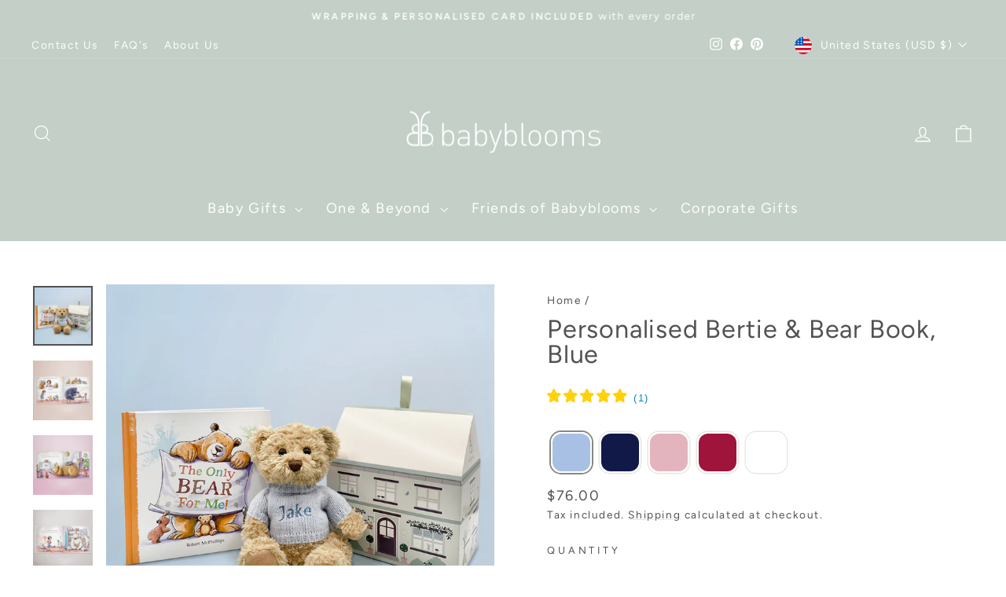

--- FILE ---
content_type: text/html; charset=utf-8
request_url: https://www.babyblooms.com/products/personalised-bertie-bear-book-blue
body_size: 38412
content:
<!doctype html>
<html class="no-js" lang="en" dir="ltr">
<head>

  <script src="https://cdn-cookieyes.com/common/shopify.js"></script>

<!-- Google Tag Manager -->
<script>
  window.dataLayer = window.dataLayer || [];
  (function(w,d,s,l,i){w[l]=w[l]||[];w[l].push({'gtm.start':
  new Date().getTime(),event:'gtm.js'});var f=d.getElementsByTagName(s)[0],
  j=d.createElement(s),dl=l!='dataLayer'?'&l='+l:'';j.async=true;j.src=
  'https://www.googletagmanager.com/gtm.js?id='+i+dl;f.parentNode.insertBefore(j,f);
  })(window,document,'script','dataLayer','GTM-W6GFT3');
</script>
<!-- End Google Tag Manager -->

  <meta charset="utf-8">
  <meta http-equiv="X-UA-Compatible" content="IE=edge,chrome=1">
  <meta name="viewport" content="width=device-width,initial-scale=1">
  <meta name="theme-color" content="#c3cfc7">
  
  <link rel="preconnect" href="https://cdn.shopify.com" crossorigin>
  <link rel="preconnect" href="https://fonts.shopifycdn.com" crossorigin>
  <link rel="dns-prefetch" href="https://productreviews.shopifycdn.com">
  <link rel="dns-prefetch" href="https://ajax.googleapis.com">
  <link rel="dns-prefetch" href="https://maps.googleapis.com">
  <link rel="dns-prefetch" href="https://maps.gstatic.com">

  
    <meta name="google-site-verification" content="GTz5fehG8p53LIuwx7XxG2tX1tYNTVwWeb9eKoa3HnE">
  
  <meta name="p:domain_verify" content="424d14cd8a5be4514f4cd803ad4a0a1a">

  
    <link rel="canonical" href="https://www.babyblooms.com/products/personalised-bertie-bear-book-blue">
  
<link rel="shortcut icon" href="//www.babyblooms.com/cdn/shop/files/BB22_FAVICON_32x32.jpg?v=1661948357" type="image/png" /><title>Personalised Bertie Blue &amp; Bear Book | Gifts &amp; Toys | Babyblooms
</title>
<meta name="description" content="If Bertie is the only bear for you, then this gift set is the perfect gift for you! Alongside the beautiful book is your very own Bertie Bear, wearing the blue knitted jumper. Next Day Delivery available on all orders placed before 3pm, Monday to Thursday. Saturday delivery available - please specify your preferred delivery method at the checkout."><meta property="og:site_name" content="Babyblooms">
  <meta property="og:url" content="https://www.babyblooms.com/products/personalised-bertie-bear-book-blue">
  <meta property="og:title" content="Personalised Bertie &amp; Bear Book, Blue">
  <meta property="og:type" content="product">
  <meta property="og:description" content="If Bertie is the only bear for you, then this gift set is the perfect gift for you! Alongside the beautiful book is your very own Bertie Bear, wearing the blue knitted jumper. Next Day Delivery available on all orders placed before 3pm, Monday to Thursday. Saturday delivery available - please specify your preferred delivery method at the checkout."><meta property="og:image" content="http://www.babyblooms.com/cdn/shop/products/BB_BOOKS_TOYS_ONLYBEARFORME_PERSBERTIE_BLUE.jpg?v=1646225366">
    <meta property="og:image:secure_url" content="https://www.babyblooms.com/cdn/shop/products/BB_BOOKS_TOYS_ONLYBEARFORME_PERSBERTIE_BLUE.jpg?v=1646225366">
    <meta property="og:image:width" content="1024">
    <meta property="og:image:height" content="1024"><meta name="twitter:site" content="@">
  <meta name="twitter:card" content="summary_large_image">
  <meta name="twitter:title" content="Personalised Bertie & Bear Book, Blue">
  <meta name="twitter:description" content="If Bertie is the only bear for you, then this gift set is the perfect gift for you! Alongside the beautiful book is your very own Bertie Bear, wearing the blue knitted jumper. Next Day Delivery available on all orders placed before 3pm, Monday to Thursday. Saturday delivery available - please specify your preferred delivery method at the checkout.">
<style data-shopify>@font-face {
  font-family: Figtree;
  font-weight: 400;
  font-style: normal;
  font-display: swap;
  src: url("//www.babyblooms.com/cdn/fonts/figtree/figtree_n4.3c0838aba1701047e60be6a99a1b0a40ce9b8419.woff2") format("woff2"),
       url("//www.babyblooms.com/cdn/fonts/figtree/figtree_n4.c0575d1db21fc3821f17fd6617d3dee552312137.woff") format("woff");
}

  @font-face {
  font-family: Figtree;
  font-weight: 400;
  font-style: normal;
  font-display: swap;
  src: url("//www.babyblooms.com/cdn/fonts/figtree/figtree_n4.3c0838aba1701047e60be6a99a1b0a40ce9b8419.woff2") format("woff2"),
       url("//www.babyblooms.com/cdn/fonts/figtree/figtree_n4.c0575d1db21fc3821f17fd6617d3dee552312137.woff") format("woff");
}


  @font-face {
  font-family: Figtree;
  font-weight: 600;
  font-style: normal;
  font-display: swap;
  src: url("//www.babyblooms.com/cdn/fonts/figtree/figtree_n6.9d1ea52bb49a0a86cfd1b0383d00f83d3fcc14de.woff2") format("woff2"),
       url("//www.babyblooms.com/cdn/fonts/figtree/figtree_n6.f0fcdea525a0e47b2ae4ab645832a8e8a96d31d3.woff") format("woff");
}

  @font-face {
  font-family: Figtree;
  font-weight: 400;
  font-style: italic;
  font-display: swap;
  src: url("//www.babyblooms.com/cdn/fonts/figtree/figtree_i4.89f7a4275c064845c304a4cf8a4a586060656db2.woff2") format("woff2"),
       url("//www.babyblooms.com/cdn/fonts/figtree/figtree_i4.6f955aaaafc55a22ffc1f32ecf3756859a5ad3e2.woff") format("woff");
}

  @font-face {
  font-family: Figtree;
  font-weight: 600;
  font-style: italic;
  font-display: swap;
  src: url("//www.babyblooms.com/cdn/fonts/figtree/figtree_i6.702baae75738b446cfbed6ac0d60cab7b21e61ba.woff2") format("woff2"),
       url("//www.babyblooms.com/cdn/fonts/figtree/figtree_i6.6b8dc40d16c9905d29525156e284509f871ce8f9.woff") format("woff");
}

</style><link href="//www.babyblooms.com/cdn/shop/t/64/assets/theme.css?v=93626464380700918791753167608" rel="stylesheet" type="text/css" media="all" />
<style data-shopify>:root {
    --typeHeaderPrimary: Figtree;
    --typeHeaderFallback: sans-serif;
    --typeHeaderSize: 38px;
    --typeHeaderWeight: 400;
    --typeHeaderLineHeight: 1;
    --typeHeaderSpacing: 0.025em;

    --typeBasePrimary:Figtree;
    --typeBaseFallback:sans-serif;
    --typeBaseSize: 16px;
    --typeBaseWeight: 400;
    --typeBaseSpacing: 0.1em;
    --typeBaseLineHeight: 1.6;
    --typeBaselineHeightMinus01: 1.5;

    --typeCollectionTitle: 24px;

    --iconWeight: 3px;
    --iconLinecaps: miter;

    
        --buttonRadius: 0;
    

    --colorGridOverlayOpacity: 0.2;
    --colorAnnouncement: #c3cfc7;
    --colorAnnouncementText: #ffffff;

    --colorBody: #ffffff;
    --colorBodyAlpha05: rgba(255, 255, 255, 0.05);
    --colorBodyDim: #f2f2f2;
    --colorBodyLightDim: #fafafa;
    --colorBodyMediumDim: #f5f5f5;


    --colorBorder: #e8e8e1;

    --colorBtnPrimary: #c3cfc7;
    --colorBtnPrimaryLight: #dfe6e1;
    --colorBtnPrimaryDim: #b5c4ba;
    --colorBtnPrimaryText: #ffffff;

    --colorCartDot: #c89e99;

    --colorDrawers: #d5c6b8;
    --colorDrawersDim: #ccb9a8;
    --colorDrawerBorder: #e8e8e1;
    --colorDrawerText: #ffffff;
    --colorDrawerTextDark: #d9d9d9;
    --colorDrawerButton: #d5c6b8;
    --colorDrawerButtonText: #ffffff;

    --colorFooter: #c3cfc7;
    --colorFooterText: #ffffff;
    --colorFooterTextAlpha01: #ffffff;

    --colorGridOverlay: #ffffff;
    --colorGridOverlayOpacity: 0.1;

    --colorHeaderTextAlpha01: rgba(255, 255, 255, 0.1);

    --colorHeroText: #ffffff;

    --colorSmallImageBg: #c3cfc7;
    --colorLargeImageBg: #c3cfc7;

    --colorImageOverlay: #ffffff;
    --colorImageOverlayOpacity: 0.0;
    --colorImageOverlayTextShadow: 0.1;

    --colorLink: #525252;

    --colorModalBg: rgba(255, 255, 255, 0.6);

    --colorNav: #c3cfc7;
    --colorNavText: #ffffff;

    --colorPrice: #525252;

    --colorSaleTag: #856a7a;
    --colorSaleTagText: #ffffff;

    --colorTextBody: #525252;
    --colorTextBodyAlpha015: rgba(82, 82, 82, 0.15);
    --colorTextBodyAlpha005: rgba(82, 82, 82, 0.05);
    --colorTextBodyAlpha008: rgba(82, 82, 82, 0.08);
    --colorTextSavings: #856a7a;

    --urlIcoSelect: url(//www.babyblooms.com/cdn/shop/t/64/assets/ico-select.svg);
    --urlIcoSelectFooter: url(//www.babyblooms.com/cdn/shop/t/64/assets/ico-select-footer.svg);
    --urlIcoSelectWhite: url(//www.babyblooms.com/cdn/shop/t/64/assets/ico-select-white.svg);

    --grid-gutter: 17px;
    --drawer-gutter: 20px;

    --sizeChartMargin: 25px 0;
    --sizeChartIconMargin: 5px;

    --newsletterReminderPadding: 40px;

    /*Shop Pay Installments*/
    --color-body-text: #525252;
    --color-body: #ffffff;
    --color-bg: #ffffff;
    }

    .placeholder-content {
    background-image: linear-gradient(100deg, #c3cfc7 40%, #bbc8bf 63%, #c3cfc7 79%);
    }</style><script>
    document.documentElement.className = document.documentElement.className.replace('no-js', 'js');

    window.theme = window.theme || {};
    theme.routes = {
      home: "/",
      cart: "/cart.js",
      cartPage: "/cart",
      cartAdd: "/cart/add.js",
      cartChange: "/cart/change.js",
      search: "/search",
      predictiveSearch: "/search/suggest"
    };
    theme.strings = {
      soldOut: "Sold Out",
      unavailable: "Unavailable",
      inStockLabel: "In stock, ready to ship",
      oneStockLabel: "Low stock - [count] item left",
      otherStockLabel: "Low stock - [count] items left",
      willNotShipUntil: "Ready to ship [date]",
      willBeInStockAfter: "Back in stock [date]",
      waitingForStock: "Backordered, shipping soon",
      savePrice: "Save [saved_amount]",
      cartEmpty: "Your cart is currently empty.",
      cartTermsConfirmation: "You must agree with the terms and conditions of sales to check out",
      searchCollections: "Collections",
      searchPages: "Pages",
      searchArticles: "Articles",
      productFrom: "from ",
      maxQuantity: "You can only have [quantity] of [title] in your cart."
    };
    theme.settings = {
      cartType: "page",
      isCustomerTemplate: false,
      moneyFormat: "${{amount}}",
      saveType: "dollar",
      productImageSize: "square",
      productImageCover: true,
      predictiveSearch: true,
      predictiveSearchType: null,
      predictiveSearchVendor: false,
      predictiveSearchPrice: false,
      quickView: true,
      themeName: 'Impulse',
      themeVersion: "8.0.0"
    };
  </script>

  <script>window.performance && window.performance.mark && window.performance.mark('shopify.content_for_header.start');</script><meta name="facebook-domain-verification" content="vnpn2fkkhn07rryvy702en5080xaup">
<meta name="google-site-verification" content="aGGBsVf4vcnUPF8blH9i7xm2cOEs2kVruGppAIKdU9Q">
<meta id="shopify-digital-wallet" name="shopify-digital-wallet" content="/17363769/digital_wallets/dialog">
<meta name="shopify-checkout-api-token" content="8b7136137958dbaacb2bf6c46ecb2fb3">
<meta id="in-context-paypal-metadata" data-shop-id="17363769" data-venmo-supported="false" data-environment="production" data-locale="en_US" data-paypal-v4="true" data-currency="USD">
<link rel="alternate" hreflang="x-default" href="https://www.babyblooms.co.uk/products/personalised-bertie-bear-book-blue">
<link rel="alternate" hreflang="en-FR" href="https://www.babyblooms.co.uk/en-fr/products/personalised-bertie-bear-book-blue">
<link rel="alternate" hreflang="en-IE" href="https://www.babyblooms.co.uk/en-ie/products/personalised-bertie-bear-book-blue">
<link rel="alternate" hreflang="en-DE" href="https://www.babyblooms.co.uk/en-de/products/personalised-bertie-bear-book-blue">
<link rel="alternate" hreflang="en-NL" href="https://www.babyblooms.co.uk/en-nl/products/personalised-bertie-bear-book-blue">
<link rel="alternate" hreflang="en-AT" href="https://www.babyblooms.co.uk/en-at/products/personalised-bertie-bear-book-blue">
<link rel="alternate" hreflang="en-IT" href="https://www.babyblooms.co.uk/en-it/products/personalised-bertie-bear-book-blue">
<link rel="alternate" hreflang="en-ES" href="https://www.babyblooms.co.uk/en-es/products/personalised-bertie-bear-book-blue">
<link rel="alternate" hreflang="en-AU" href="https://www.babyblooms.co.uk/en-au/products/personalised-bertie-bear-book-blue">
<link rel="alternate" hreflang="en-AE" href="https://www.babyblooms.co.uk/en-ae/products/personalised-bertie-bear-book-blue">
<link rel="alternate" hreflang="en-GB" href="https://www.babyblooms.co.uk/products/personalised-bertie-bear-book-blue">
<link rel="alternate" hreflang="en-US" href="https://www.babyblooms.com/products/personalised-bertie-bear-book-blue">
<link rel="alternate" type="application/json+oembed" href="https://www.babyblooms.com/products/personalised-bertie-bear-book-blue.oembed">
<script async="async" src="/checkouts/internal/preloads.js?locale=en-US"></script>
<link rel="preconnect" href="https://shop.app" crossorigin="anonymous">
<script async="async" src="https://shop.app/checkouts/internal/preloads.js?locale=en-US&shop_id=17363769" crossorigin="anonymous"></script>
<script id="apple-pay-shop-capabilities" type="application/json">{"shopId":17363769,"countryCode":"GB","currencyCode":"USD","merchantCapabilities":["supports3DS"],"merchantId":"gid:\/\/shopify\/Shop\/17363769","merchantName":"Babyblooms","requiredBillingContactFields":["postalAddress","email","phone"],"requiredShippingContactFields":["postalAddress","email","phone"],"shippingType":"shipping","supportedNetworks":["visa","maestro","masterCard","amex","discover","elo"],"total":{"type":"pending","label":"Babyblooms","amount":"1.00"},"shopifyPaymentsEnabled":true,"supportsSubscriptions":true}</script>
<script id="shopify-features" type="application/json">{"accessToken":"8b7136137958dbaacb2bf6c46ecb2fb3","betas":["rich-media-storefront-analytics"],"domain":"www.babyblooms.com","predictiveSearch":true,"shopId":17363769,"locale":"en"}</script>
<script>var Shopify = Shopify || {};
Shopify.shop = "dev-babyblooms.myshopify.com";
Shopify.locale = "en";
Shopify.currency = {"active":"USD","rate":"1.35"};
Shopify.country = "US";
Shopify.theme = {"name":"BB Theme (WIP Starting 220725)","id":181425570169,"schema_name":"Impulse","schema_version":"8.0.0","theme_store_id":857,"role":"main"};
Shopify.theme.handle = "null";
Shopify.theme.style = {"id":null,"handle":null};
Shopify.cdnHost = "www.babyblooms.com/cdn";
Shopify.routes = Shopify.routes || {};
Shopify.routes.root = "/";</script>
<script type="module">!function(o){(o.Shopify=o.Shopify||{}).modules=!0}(window);</script>
<script>!function(o){function n(){var o=[];function n(){o.push(Array.prototype.slice.apply(arguments))}return n.q=o,n}var t=o.Shopify=o.Shopify||{};t.loadFeatures=n(),t.autoloadFeatures=n()}(window);</script>
<script>
  window.ShopifyPay = window.ShopifyPay || {};
  window.ShopifyPay.apiHost = "shop.app\/pay";
  window.ShopifyPay.redirectState = null;
</script>
<script id="shop-js-analytics" type="application/json">{"pageType":"product"}</script>
<script defer="defer" async type="module" src="//www.babyblooms.com/cdn/shopifycloud/shop-js/modules/v2/client.init-shop-cart-sync_WVOgQShq.en.esm.js"></script>
<script defer="defer" async type="module" src="//www.babyblooms.com/cdn/shopifycloud/shop-js/modules/v2/chunk.common_C_13GLB1.esm.js"></script>
<script defer="defer" async type="module" src="//www.babyblooms.com/cdn/shopifycloud/shop-js/modules/v2/chunk.modal_CLfMGd0m.esm.js"></script>
<script type="module">
  await import("//www.babyblooms.com/cdn/shopifycloud/shop-js/modules/v2/client.init-shop-cart-sync_WVOgQShq.en.esm.js");
await import("//www.babyblooms.com/cdn/shopifycloud/shop-js/modules/v2/chunk.common_C_13GLB1.esm.js");
await import("//www.babyblooms.com/cdn/shopifycloud/shop-js/modules/v2/chunk.modal_CLfMGd0m.esm.js");

  window.Shopify.SignInWithShop?.initShopCartSync?.({"fedCMEnabled":true,"windoidEnabled":true});

</script>
<script>
  window.Shopify = window.Shopify || {};
  if (!window.Shopify.featureAssets) window.Shopify.featureAssets = {};
  window.Shopify.featureAssets['shop-js'] = {"shop-cart-sync":["modules/v2/client.shop-cart-sync_DuR37GeY.en.esm.js","modules/v2/chunk.common_C_13GLB1.esm.js","modules/v2/chunk.modal_CLfMGd0m.esm.js"],"init-fed-cm":["modules/v2/client.init-fed-cm_BucUoe6W.en.esm.js","modules/v2/chunk.common_C_13GLB1.esm.js","modules/v2/chunk.modal_CLfMGd0m.esm.js"],"shop-toast-manager":["modules/v2/client.shop-toast-manager_B0JfrpKj.en.esm.js","modules/v2/chunk.common_C_13GLB1.esm.js","modules/v2/chunk.modal_CLfMGd0m.esm.js"],"init-shop-cart-sync":["modules/v2/client.init-shop-cart-sync_WVOgQShq.en.esm.js","modules/v2/chunk.common_C_13GLB1.esm.js","modules/v2/chunk.modal_CLfMGd0m.esm.js"],"shop-button":["modules/v2/client.shop-button_B_U3bv27.en.esm.js","modules/v2/chunk.common_C_13GLB1.esm.js","modules/v2/chunk.modal_CLfMGd0m.esm.js"],"init-windoid":["modules/v2/client.init-windoid_DuP9q_di.en.esm.js","modules/v2/chunk.common_C_13GLB1.esm.js","modules/v2/chunk.modal_CLfMGd0m.esm.js"],"shop-cash-offers":["modules/v2/client.shop-cash-offers_BmULhtno.en.esm.js","modules/v2/chunk.common_C_13GLB1.esm.js","modules/v2/chunk.modal_CLfMGd0m.esm.js"],"pay-button":["modules/v2/client.pay-button_CrPSEbOK.en.esm.js","modules/v2/chunk.common_C_13GLB1.esm.js","modules/v2/chunk.modal_CLfMGd0m.esm.js"],"init-customer-accounts":["modules/v2/client.init-customer-accounts_jNk9cPYQ.en.esm.js","modules/v2/client.shop-login-button_DJ5ldayH.en.esm.js","modules/v2/chunk.common_C_13GLB1.esm.js","modules/v2/chunk.modal_CLfMGd0m.esm.js"],"avatar":["modules/v2/client.avatar_BTnouDA3.en.esm.js"],"checkout-modal":["modules/v2/client.checkout-modal_pBPyh9w8.en.esm.js","modules/v2/chunk.common_C_13GLB1.esm.js","modules/v2/chunk.modal_CLfMGd0m.esm.js"],"init-shop-for-new-customer-accounts":["modules/v2/client.init-shop-for-new-customer-accounts_BUoCy7a5.en.esm.js","modules/v2/client.shop-login-button_DJ5ldayH.en.esm.js","modules/v2/chunk.common_C_13GLB1.esm.js","modules/v2/chunk.modal_CLfMGd0m.esm.js"],"init-customer-accounts-sign-up":["modules/v2/client.init-customer-accounts-sign-up_CnczCz9H.en.esm.js","modules/v2/client.shop-login-button_DJ5ldayH.en.esm.js","modules/v2/chunk.common_C_13GLB1.esm.js","modules/v2/chunk.modal_CLfMGd0m.esm.js"],"init-shop-email-lookup-coordinator":["modules/v2/client.init-shop-email-lookup-coordinator_CzjY5t9o.en.esm.js","modules/v2/chunk.common_C_13GLB1.esm.js","modules/v2/chunk.modal_CLfMGd0m.esm.js"],"shop-follow-button":["modules/v2/client.shop-follow-button_CsYC63q7.en.esm.js","modules/v2/chunk.common_C_13GLB1.esm.js","modules/v2/chunk.modal_CLfMGd0m.esm.js"],"shop-login-button":["modules/v2/client.shop-login-button_DJ5ldayH.en.esm.js","modules/v2/chunk.common_C_13GLB1.esm.js","modules/v2/chunk.modal_CLfMGd0m.esm.js"],"shop-login":["modules/v2/client.shop-login_B9ccPdmx.en.esm.js","modules/v2/chunk.common_C_13GLB1.esm.js","modules/v2/chunk.modal_CLfMGd0m.esm.js"],"lead-capture":["modules/v2/client.lead-capture_D0K_KgYb.en.esm.js","modules/v2/chunk.common_C_13GLB1.esm.js","modules/v2/chunk.modal_CLfMGd0m.esm.js"],"payment-terms":["modules/v2/client.payment-terms_BWmiNN46.en.esm.js","modules/v2/chunk.common_C_13GLB1.esm.js","modules/v2/chunk.modal_CLfMGd0m.esm.js"]};
</script>
<script>(function() {
  var isLoaded = false;
  function asyncLoad() {
    if (isLoaded) return;
    isLoaded = true;
    var urls = ["https:\/\/static.klaviyo.com\/onsite\/js\/klaviyo.js?company_id=UN4UEG\u0026shop=dev-babyblooms.myshopify.com","https:\/\/static.klaviyo.com\/onsite\/js\/klaviyo.js?company_id=Vu35KU\u0026shop=dev-babyblooms.myshopify.com","https:\/\/static.klaviyo.com\/onsite\/js\/klaviyo.js?company_id=Vu35KU\u0026shop=dev-babyblooms.myshopify.com","https:\/\/static.klaviyo.com\/onsite\/js\/klaviyo.js?company_id=UN4UEG\u0026shop=dev-babyblooms.myshopify.com","https:\/\/static.klaviyo.com\/onsite\/js\/klaviyo.js?company_id=UN4UEG\u0026shop=dev-babyblooms.myshopify.com","https:\/\/cdn.nfcube.com\/instafeed-4eb83eabe3a12ac19593fe709d0bf630.js?shop=dev-babyblooms.myshopify.com","https:\/\/s3.eu-west-1.amazonaws.com\/production-klarna-il-shopify-osm\/7bec47374bc1cb6b6338dfd4d69e7bffd4f4b70b\/dev-babyblooms.myshopify.com-1755512686029.js?shop=dev-babyblooms.myshopify.com"];
    for (var i = 0; i < urls.length; i++) {
      var s = document.createElement('script');
      s.type = 'text/javascript';
      s.async = true;
      s.src = urls[i];
      var x = document.getElementsByTagName('script')[0];
      x.parentNode.insertBefore(s, x);
    }
  };
  if(window.attachEvent) {
    window.attachEvent('onload', asyncLoad);
  } else {
    window.addEventListener('load', asyncLoad, false);
  }
})();</script>
<script id="__st">var __st={"a":17363769,"offset":0,"reqid":"f8cdd260-e5cc-4fca-a9c6-7d745a3073aa-1769613322","pageurl":"www.babyblooms.com\/products\/personalised-bertie-bear-book-blue","u":"87c88e91cef8","p":"product","rtyp":"product","rid":6640698490934};</script>
<script>window.ShopifyPaypalV4VisibilityTracking = true;</script>
<script id="captcha-bootstrap">!function(){'use strict';const t='contact',e='account',n='new_comment',o=[[t,t],['blogs',n],['comments',n],[t,'customer']],c=[[e,'customer_login'],[e,'guest_login'],[e,'recover_customer_password'],[e,'create_customer']],r=t=>t.map((([t,e])=>`form[action*='/${t}']:not([data-nocaptcha='true']) input[name='form_type'][value='${e}']`)).join(','),a=t=>()=>t?[...document.querySelectorAll(t)].map((t=>t.form)):[];function s(){const t=[...o],e=r(t);return a(e)}const i='password',u='form_key',d=['recaptcha-v3-token','g-recaptcha-response','h-captcha-response',i],f=()=>{try{return window.sessionStorage}catch{return}},m='__shopify_v',_=t=>t.elements[u];function p(t,e,n=!1){try{const o=window.sessionStorage,c=JSON.parse(o.getItem(e)),{data:r}=function(t){const{data:e,action:n}=t;return t[m]||n?{data:e,action:n}:{data:t,action:n}}(c);for(const[e,n]of Object.entries(r))t.elements[e]&&(t.elements[e].value=n);n&&o.removeItem(e)}catch(o){console.error('form repopulation failed',{error:o})}}const l='form_type',E='cptcha';function T(t){t.dataset[E]=!0}const w=window,h=w.document,L='Shopify',v='ce_forms',y='captcha';let A=!1;((t,e)=>{const n=(g='f06e6c50-85a8-45c8-87d0-21a2b65856fe',I='https://cdn.shopify.com/shopifycloud/storefront-forms-hcaptcha/ce_storefront_forms_captcha_hcaptcha.v1.5.2.iife.js',D={infoText:'Protected by hCaptcha',privacyText:'Privacy',termsText:'Terms'},(t,e,n)=>{const o=w[L][v],c=o.bindForm;if(c)return c(t,g,e,D).then(n);var r;o.q.push([[t,g,e,D],n]),r=I,A||(h.body.append(Object.assign(h.createElement('script'),{id:'captcha-provider',async:!0,src:r})),A=!0)});var g,I,D;w[L]=w[L]||{},w[L][v]=w[L][v]||{},w[L][v].q=[],w[L][y]=w[L][y]||{},w[L][y].protect=function(t,e){n(t,void 0,e),T(t)},Object.freeze(w[L][y]),function(t,e,n,w,h,L){const[v,y,A,g]=function(t,e,n){const i=e?o:[],u=t?c:[],d=[...i,...u],f=r(d),m=r(i),_=r(d.filter((([t,e])=>n.includes(e))));return[a(f),a(m),a(_),s()]}(w,h,L),I=t=>{const e=t.target;return e instanceof HTMLFormElement?e:e&&e.form},D=t=>v().includes(t);t.addEventListener('submit',(t=>{const e=I(t);if(!e)return;const n=D(e)&&!e.dataset.hcaptchaBound&&!e.dataset.recaptchaBound,o=_(e),c=g().includes(e)&&(!o||!o.value);(n||c)&&t.preventDefault(),c&&!n&&(function(t){try{if(!f())return;!function(t){const e=f();if(!e)return;const n=_(t);if(!n)return;const o=n.value;o&&e.removeItem(o)}(t);const e=Array.from(Array(32),(()=>Math.random().toString(36)[2])).join('');!function(t,e){_(t)||t.append(Object.assign(document.createElement('input'),{type:'hidden',name:u})),t.elements[u].value=e}(t,e),function(t,e){const n=f();if(!n)return;const o=[...t.querySelectorAll(`input[type='${i}']`)].map((({name:t})=>t)),c=[...d,...o],r={};for(const[a,s]of new FormData(t).entries())c.includes(a)||(r[a]=s);n.setItem(e,JSON.stringify({[m]:1,action:t.action,data:r}))}(t,e)}catch(e){console.error('failed to persist form',e)}}(e),e.submit())}));const S=(t,e)=>{t&&!t.dataset[E]&&(n(t,e.some((e=>e===t))),T(t))};for(const o of['focusin','change'])t.addEventListener(o,(t=>{const e=I(t);D(e)&&S(e,y())}));const B=e.get('form_key'),M=e.get(l),P=B&&M;t.addEventListener('DOMContentLoaded',(()=>{const t=y();if(P)for(const e of t)e.elements[l].value===M&&p(e,B);[...new Set([...A(),...v().filter((t=>'true'===t.dataset.shopifyCaptcha))])].forEach((e=>S(e,t)))}))}(h,new URLSearchParams(w.location.search),n,t,e,['guest_login'])})(!0,!0)}();</script>
<script integrity="sha256-4kQ18oKyAcykRKYeNunJcIwy7WH5gtpwJnB7kiuLZ1E=" data-source-attribution="shopify.loadfeatures" defer="defer" src="//www.babyblooms.com/cdn/shopifycloud/storefront/assets/storefront/load_feature-a0a9edcb.js" crossorigin="anonymous"></script>
<script crossorigin="anonymous" defer="defer" src="//www.babyblooms.com/cdn/shopifycloud/storefront/assets/shopify_pay/storefront-65b4c6d7.js?v=20250812"></script>
<script data-source-attribution="shopify.dynamic_checkout.dynamic.init">var Shopify=Shopify||{};Shopify.PaymentButton=Shopify.PaymentButton||{isStorefrontPortableWallets:!0,init:function(){window.Shopify.PaymentButton.init=function(){};var t=document.createElement("script");t.src="https://www.babyblooms.com/cdn/shopifycloud/portable-wallets/latest/portable-wallets.en.js",t.type="module",document.head.appendChild(t)}};
</script>
<script data-source-attribution="shopify.dynamic_checkout.buyer_consent">
  function portableWalletsHideBuyerConsent(e){var t=document.getElementById("shopify-buyer-consent"),n=document.getElementById("shopify-subscription-policy-button");t&&n&&(t.classList.add("hidden"),t.setAttribute("aria-hidden","true"),n.removeEventListener("click",e))}function portableWalletsShowBuyerConsent(e){var t=document.getElementById("shopify-buyer-consent"),n=document.getElementById("shopify-subscription-policy-button");t&&n&&(t.classList.remove("hidden"),t.removeAttribute("aria-hidden"),n.addEventListener("click",e))}window.Shopify?.PaymentButton&&(window.Shopify.PaymentButton.hideBuyerConsent=portableWalletsHideBuyerConsent,window.Shopify.PaymentButton.showBuyerConsent=portableWalletsShowBuyerConsent);
</script>
<script>
  function portableWalletsCleanup(e){e&&e.src&&console.error("Failed to load portable wallets script "+e.src);var t=document.querySelectorAll("shopify-accelerated-checkout .shopify-payment-button__skeleton, shopify-accelerated-checkout-cart .wallet-cart-button__skeleton"),e=document.getElementById("shopify-buyer-consent");for(let e=0;e<t.length;e++)t[e].remove();e&&e.remove()}function portableWalletsNotLoadedAsModule(e){e instanceof ErrorEvent&&"string"==typeof e.message&&e.message.includes("import.meta")&&"string"==typeof e.filename&&e.filename.includes("portable-wallets")&&(window.removeEventListener("error",portableWalletsNotLoadedAsModule),window.Shopify.PaymentButton.failedToLoad=e,"loading"===document.readyState?document.addEventListener("DOMContentLoaded",window.Shopify.PaymentButton.init):window.Shopify.PaymentButton.init())}window.addEventListener("error",portableWalletsNotLoadedAsModule);
</script>

<script type="module" src="https://www.babyblooms.com/cdn/shopifycloud/portable-wallets/latest/portable-wallets.en.js" onError="portableWalletsCleanup(this)" crossorigin="anonymous"></script>
<script nomodule>
  document.addEventListener("DOMContentLoaded", portableWalletsCleanup);
</script>

<link id="shopify-accelerated-checkout-styles" rel="stylesheet" media="screen" href="https://www.babyblooms.com/cdn/shopifycloud/portable-wallets/latest/accelerated-checkout-backwards-compat.css" crossorigin="anonymous">
<style id="shopify-accelerated-checkout-cart">
        #shopify-buyer-consent {
  margin-top: 1em;
  display: inline-block;
  width: 100%;
}

#shopify-buyer-consent.hidden {
  display: none;
}

#shopify-subscription-policy-button {
  background: none;
  border: none;
  padding: 0;
  text-decoration: underline;
  font-size: inherit;
  cursor: pointer;
}

#shopify-subscription-policy-button::before {
  box-shadow: none;
}

      </style>

<script>window.performance && window.performance.mark && window.performance.mark('shopify.content_for_header.end');</script>

  <script src="//www.babyblooms.com/cdn/shop/t/64/assets/vendor-scripts-v11.js" defer="defer"></script><link rel="stylesheet" href="//www.babyblooms.com/cdn/shop/t/64/assets/country-flags.css"><script src="//www.babyblooms.com/cdn/shop/t/64/assets/theme.js?v=22325264162658116151753167575" defer="defer"></script>
<script src="https://cdn.shopify.com/extensions/6da6ffdd-cf2b-4a18-80e5-578ff81399ca/klarna-on-site-messaging-33/assets/index.js" type="text/javascript" defer="defer"></script>
<link href="https://cdn.shopify.com/extensions/abd62dc5-a83a-4c87-a539-0cdf2a82168f/1.3.0/assets/optimised-widgets-visibility.css" rel="stylesheet" type="text/css" media="all">
<link href="https://monorail-edge.shopifysvc.com" rel="dns-prefetch">
<script>(function(){if ("sendBeacon" in navigator && "performance" in window) {try {var session_token_from_headers = performance.getEntriesByType('navigation')[0].serverTiming.find(x => x.name == '_s').description;} catch {var session_token_from_headers = undefined;}var session_cookie_matches = document.cookie.match(/_shopify_s=([^;]*)/);var session_token_from_cookie = session_cookie_matches && session_cookie_matches.length === 2 ? session_cookie_matches[1] : "";var session_token = session_token_from_headers || session_token_from_cookie || "";function handle_abandonment_event(e) {var entries = performance.getEntries().filter(function(entry) {return /monorail-edge.shopifysvc.com/.test(entry.name);});if (!window.abandonment_tracked && entries.length === 0) {window.abandonment_tracked = true;var currentMs = Date.now();var navigation_start = performance.timing.navigationStart;var payload = {shop_id: 17363769,url: window.location.href,navigation_start,duration: currentMs - navigation_start,session_token,page_type: "product"};window.navigator.sendBeacon("https://monorail-edge.shopifysvc.com/v1/produce", JSON.stringify({schema_id: "online_store_buyer_site_abandonment/1.1",payload: payload,metadata: {event_created_at_ms: currentMs,event_sent_at_ms: currentMs}}));}}window.addEventListener('pagehide', handle_abandonment_event);}}());</script>
<script id="web-pixels-manager-setup">(function e(e,d,r,n,o){if(void 0===o&&(o={}),!Boolean(null===(a=null===(i=window.Shopify)||void 0===i?void 0:i.analytics)||void 0===a?void 0:a.replayQueue)){var i,a;window.Shopify=window.Shopify||{};var t=window.Shopify;t.analytics=t.analytics||{};var s=t.analytics;s.replayQueue=[],s.publish=function(e,d,r){return s.replayQueue.push([e,d,r]),!0};try{self.performance.mark("wpm:start")}catch(e){}var l=function(){var e={modern:/Edge?\/(1{2}[4-9]|1[2-9]\d|[2-9]\d{2}|\d{4,})\.\d+(\.\d+|)|Firefox\/(1{2}[4-9]|1[2-9]\d|[2-9]\d{2}|\d{4,})\.\d+(\.\d+|)|Chrom(ium|e)\/(9{2}|\d{3,})\.\d+(\.\d+|)|(Maci|X1{2}).+ Version\/(15\.\d+|(1[6-9]|[2-9]\d|\d{3,})\.\d+)([,.]\d+|)( \(\w+\)|)( Mobile\/\w+|) Safari\/|Chrome.+OPR\/(9{2}|\d{3,})\.\d+\.\d+|(CPU[ +]OS|iPhone[ +]OS|CPU[ +]iPhone|CPU IPhone OS|CPU iPad OS)[ +]+(15[._]\d+|(1[6-9]|[2-9]\d|\d{3,})[._]\d+)([._]\d+|)|Android:?[ /-](13[3-9]|1[4-9]\d|[2-9]\d{2}|\d{4,})(\.\d+|)(\.\d+|)|Android.+Firefox\/(13[5-9]|1[4-9]\d|[2-9]\d{2}|\d{4,})\.\d+(\.\d+|)|Android.+Chrom(ium|e)\/(13[3-9]|1[4-9]\d|[2-9]\d{2}|\d{4,})\.\d+(\.\d+|)|SamsungBrowser\/([2-9]\d|\d{3,})\.\d+/,legacy:/Edge?\/(1[6-9]|[2-9]\d|\d{3,})\.\d+(\.\d+|)|Firefox\/(5[4-9]|[6-9]\d|\d{3,})\.\d+(\.\d+|)|Chrom(ium|e)\/(5[1-9]|[6-9]\d|\d{3,})\.\d+(\.\d+|)([\d.]+$|.*Safari\/(?![\d.]+ Edge\/[\d.]+$))|(Maci|X1{2}).+ Version\/(10\.\d+|(1[1-9]|[2-9]\d|\d{3,})\.\d+)([,.]\d+|)( \(\w+\)|)( Mobile\/\w+|) Safari\/|Chrome.+OPR\/(3[89]|[4-9]\d|\d{3,})\.\d+\.\d+|(CPU[ +]OS|iPhone[ +]OS|CPU[ +]iPhone|CPU IPhone OS|CPU iPad OS)[ +]+(10[._]\d+|(1[1-9]|[2-9]\d|\d{3,})[._]\d+)([._]\d+|)|Android:?[ /-](13[3-9]|1[4-9]\d|[2-9]\d{2}|\d{4,})(\.\d+|)(\.\d+|)|Mobile Safari.+OPR\/([89]\d|\d{3,})\.\d+\.\d+|Android.+Firefox\/(13[5-9]|1[4-9]\d|[2-9]\d{2}|\d{4,})\.\d+(\.\d+|)|Android.+Chrom(ium|e)\/(13[3-9]|1[4-9]\d|[2-9]\d{2}|\d{4,})\.\d+(\.\d+|)|Android.+(UC? ?Browser|UCWEB|U3)[ /]?(15\.([5-9]|\d{2,})|(1[6-9]|[2-9]\d|\d{3,})\.\d+)\.\d+|SamsungBrowser\/(5\.\d+|([6-9]|\d{2,})\.\d+)|Android.+MQ{2}Browser\/(14(\.(9|\d{2,})|)|(1[5-9]|[2-9]\d|\d{3,})(\.\d+|))(\.\d+|)|K[Aa][Ii]OS\/(3\.\d+|([4-9]|\d{2,})\.\d+)(\.\d+|)/},d=e.modern,r=e.legacy,n=navigator.userAgent;return n.match(d)?"modern":n.match(r)?"legacy":"unknown"}(),u="modern"===l?"modern":"legacy",c=(null!=n?n:{modern:"",legacy:""})[u],f=function(e){return[e.baseUrl,"/wpm","/b",e.hashVersion,"modern"===e.buildTarget?"m":"l",".js"].join("")}({baseUrl:d,hashVersion:r,buildTarget:u}),m=function(e){var d=e.version,r=e.bundleTarget,n=e.surface,o=e.pageUrl,i=e.monorailEndpoint;return{emit:function(e){var a=e.status,t=e.errorMsg,s=(new Date).getTime(),l=JSON.stringify({metadata:{event_sent_at_ms:s},events:[{schema_id:"web_pixels_manager_load/3.1",payload:{version:d,bundle_target:r,page_url:o,status:a,surface:n,error_msg:t},metadata:{event_created_at_ms:s}}]});if(!i)return console&&console.warn&&console.warn("[Web Pixels Manager] No Monorail endpoint provided, skipping logging."),!1;try{return self.navigator.sendBeacon.bind(self.navigator)(i,l)}catch(e){}var u=new XMLHttpRequest;try{return u.open("POST",i,!0),u.setRequestHeader("Content-Type","text/plain"),u.send(l),!0}catch(e){return console&&console.warn&&console.warn("[Web Pixels Manager] Got an unhandled error while logging to Monorail."),!1}}}}({version:r,bundleTarget:l,surface:e.surface,pageUrl:self.location.href,monorailEndpoint:e.monorailEndpoint});try{o.browserTarget=l,function(e){var d=e.src,r=e.async,n=void 0===r||r,o=e.onload,i=e.onerror,a=e.sri,t=e.scriptDataAttributes,s=void 0===t?{}:t,l=document.createElement("script"),u=document.querySelector("head"),c=document.querySelector("body");if(l.async=n,l.src=d,a&&(l.integrity=a,l.crossOrigin="anonymous"),s)for(var f in s)if(Object.prototype.hasOwnProperty.call(s,f))try{l.dataset[f]=s[f]}catch(e){}if(o&&l.addEventListener("load",o),i&&l.addEventListener("error",i),u)u.appendChild(l);else{if(!c)throw new Error("Did not find a head or body element to append the script");c.appendChild(l)}}({src:f,async:!0,onload:function(){if(!function(){var e,d;return Boolean(null===(d=null===(e=window.Shopify)||void 0===e?void 0:e.analytics)||void 0===d?void 0:d.initialized)}()){var d=window.webPixelsManager.init(e)||void 0;if(d){var r=window.Shopify.analytics;r.replayQueue.forEach((function(e){var r=e[0],n=e[1],o=e[2];d.publishCustomEvent(r,n,o)})),r.replayQueue=[],r.publish=d.publishCustomEvent,r.visitor=d.visitor,r.initialized=!0}}},onerror:function(){return m.emit({status:"failed",errorMsg:"".concat(f," has failed to load")})},sri:function(e){var d=/^sha384-[A-Za-z0-9+/=]+$/;return"string"==typeof e&&d.test(e)}(c)?c:"",scriptDataAttributes:o}),m.emit({status:"loading"})}catch(e){m.emit({status:"failed",errorMsg:(null==e?void 0:e.message)||"Unknown error"})}}})({shopId: 17363769,storefrontBaseUrl: "https://www.babyblooms.co.uk",extensionsBaseUrl: "https://extensions.shopifycdn.com/cdn/shopifycloud/web-pixels-manager",monorailEndpoint: "https://monorail-edge.shopifysvc.com/unstable/produce_batch",surface: "storefront-renderer",enabledBetaFlags: ["2dca8a86"],webPixelsConfigList: [{"id":"2883682681","configuration":"{\"accountID\":\"UN4UEG\",\"webPixelConfig\":\"eyJlbmFibGVBZGRlZFRvQ2FydEV2ZW50cyI6IHRydWV9\"}","eventPayloadVersion":"v1","runtimeContext":"STRICT","scriptVersion":"524f6c1ee37bacdca7657a665bdca589","type":"APP","apiClientId":123074,"privacyPurposes":["ANALYTICS","MARKETING"],"dataSharingAdjustments":{"protectedCustomerApprovalScopes":["read_customer_address","read_customer_email","read_customer_name","read_customer_personal_data","read_customer_phone"]}},{"id":"161316918","configuration":"{\"pixel_id\":\"1693676834182209\",\"pixel_type\":\"facebook_pixel\",\"metaapp_system_user_token\":\"-\"}","eventPayloadVersion":"v1","runtimeContext":"OPEN","scriptVersion":"ca16bc87fe92b6042fbaa3acc2fbdaa6","type":"APP","apiClientId":2329312,"privacyPurposes":["ANALYTICS","MARKETING","SALE_OF_DATA"],"dataSharingAdjustments":{"protectedCustomerApprovalScopes":["read_customer_address","read_customer_email","read_customer_name","read_customer_personal_data","read_customer_phone"]}},{"id":"239272313","eventPayloadVersion":"1","runtimeContext":"LAX","scriptVersion":"5","type":"CUSTOM","privacyPurposes":["ANALYTICS","MARKETING","SALE_OF_DATA"],"name":"GTM V2"},{"id":"shopify-app-pixel","configuration":"{}","eventPayloadVersion":"v1","runtimeContext":"STRICT","scriptVersion":"0450","apiClientId":"shopify-pixel","type":"APP","privacyPurposes":["ANALYTICS","MARKETING"]},{"id":"shopify-custom-pixel","eventPayloadVersion":"v1","runtimeContext":"LAX","scriptVersion":"0450","apiClientId":"shopify-pixel","type":"CUSTOM","privacyPurposes":["ANALYTICS","MARKETING"]}],isMerchantRequest: false,initData: {"shop":{"name":"Babyblooms","paymentSettings":{"currencyCode":"GBP"},"myshopifyDomain":"dev-babyblooms.myshopify.com","countryCode":"GB","storefrontUrl":"https:\/\/www.babyblooms.com"},"customer":null,"cart":null,"checkout":null,"productVariants":[{"price":{"amount":76.0,"currencyCode":"USD"},"product":{"title":"Personalised Bertie \u0026 Bear Book, Blue","vendor":"Babyblooms","id":"6640698490934","untranslatedTitle":"Personalised Bertie \u0026 Bear Book, Blue","url":"\/products\/personalised-bertie-bear-book-blue","type":""},"id":"39745113456694","image":{"src":"\/\/www.babyblooms.com\/cdn\/shop\/products\/BB_BOOKS_TOYS_ONLYBEARFORME_PERSBERTIE_BLUE.jpg?v=1646225366"},"sku":"BKBEFYTM1","title":"Default Title","untranslatedTitle":"Default Title"}],"purchasingCompany":null},},"https://www.babyblooms.com/cdn","fcfee988w5aeb613cpc8e4bc33m6693e112",{"modern":"","legacy":""},{"shopId":"17363769","storefrontBaseUrl":"https:\/\/www.babyblooms.co.uk","extensionBaseUrl":"https:\/\/extensions.shopifycdn.com\/cdn\/shopifycloud\/web-pixels-manager","surface":"storefront-renderer","enabledBetaFlags":"[\"2dca8a86\"]","isMerchantRequest":"false","hashVersion":"fcfee988w5aeb613cpc8e4bc33m6693e112","publish":"custom","events":"[[\"page_viewed\",{}],[\"product_viewed\",{\"productVariant\":{\"price\":{\"amount\":76.0,\"currencyCode\":\"USD\"},\"product\":{\"title\":\"Personalised Bertie \u0026 Bear Book, Blue\",\"vendor\":\"Babyblooms\",\"id\":\"6640698490934\",\"untranslatedTitle\":\"Personalised Bertie \u0026 Bear Book, Blue\",\"url\":\"\/products\/personalised-bertie-bear-book-blue\",\"type\":\"\"},\"id\":\"39745113456694\",\"image\":{\"src\":\"\/\/www.babyblooms.com\/cdn\/shop\/products\/BB_BOOKS_TOYS_ONLYBEARFORME_PERSBERTIE_BLUE.jpg?v=1646225366\"},\"sku\":\"BKBEFYTM1\",\"title\":\"Default Title\",\"untranslatedTitle\":\"Default Title\"}}]]"});</script><script>
  window.ShopifyAnalytics = window.ShopifyAnalytics || {};
  window.ShopifyAnalytics.meta = window.ShopifyAnalytics.meta || {};
  window.ShopifyAnalytics.meta.currency = 'USD';
  var meta = {"product":{"id":6640698490934,"gid":"gid:\/\/shopify\/Product\/6640698490934","vendor":"Babyblooms","type":"","handle":"personalised-bertie-bear-book-blue","variants":[{"id":39745113456694,"price":7600,"name":"Personalised Bertie \u0026 Bear Book, Blue","public_title":null,"sku":"BKBEFYTM1"}],"remote":false},"page":{"pageType":"product","resourceType":"product","resourceId":6640698490934,"requestId":"f8cdd260-e5cc-4fca-a9c6-7d745a3073aa-1769613322"}};
  for (var attr in meta) {
    window.ShopifyAnalytics.meta[attr] = meta[attr];
  }
</script>
<script class="analytics">
  (function () {
    var customDocumentWrite = function(content) {
      var jquery = null;

      if (window.jQuery) {
        jquery = window.jQuery;
      } else if (window.Checkout && window.Checkout.$) {
        jquery = window.Checkout.$;
      }

      if (jquery) {
        jquery('body').append(content);
      }
    };

    var hasLoggedConversion = function(token) {
      if (token) {
        return document.cookie.indexOf('loggedConversion=' + token) !== -1;
      }
      return false;
    }

    var setCookieIfConversion = function(token) {
      if (token) {
        var twoMonthsFromNow = new Date(Date.now());
        twoMonthsFromNow.setMonth(twoMonthsFromNow.getMonth() + 2);

        document.cookie = 'loggedConversion=' + token + '; expires=' + twoMonthsFromNow;
      }
    }

    var trekkie = window.ShopifyAnalytics.lib = window.trekkie = window.trekkie || [];
    if (trekkie.integrations) {
      return;
    }
    trekkie.methods = [
      'identify',
      'page',
      'ready',
      'track',
      'trackForm',
      'trackLink'
    ];
    trekkie.factory = function(method) {
      return function() {
        var args = Array.prototype.slice.call(arguments);
        args.unshift(method);
        trekkie.push(args);
        return trekkie;
      };
    };
    for (var i = 0; i < trekkie.methods.length; i++) {
      var key = trekkie.methods[i];
      trekkie[key] = trekkie.factory(key);
    }
    trekkie.load = function(config) {
      trekkie.config = config || {};
      trekkie.config.initialDocumentCookie = document.cookie;
      var first = document.getElementsByTagName('script')[0];
      var script = document.createElement('script');
      script.type = 'text/javascript';
      script.onerror = function(e) {
        var scriptFallback = document.createElement('script');
        scriptFallback.type = 'text/javascript';
        scriptFallback.onerror = function(error) {
                var Monorail = {
      produce: function produce(monorailDomain, schemaId, payload) {
        var currentMs = new Date().getTime();
        var event = {
          schema_id: schemaId,
          payload: payload,
          metadata: {
            event_created_at_ms: currentMs,
            event_sent_at_ms: currentMs
          }
        };
        return Monorail.sendRequest("https://" + monorailDomain + "/v1/produce", JSON.stringify(event));
      },
      sendRequest: function sendRequest(endpointUrl, payload) {
        // Try the sendBeacon API
        if (window && window.navigator && typeof window.navigator.sendBeacon === 'function' && typeof window.Blob === 'function' && !Monorail.isIos12()) {
          var blobData = new window.Blob([payload], {
            type: 'text/plain'
          });

          if (window.navigator.sendBeacon(endpointUrl, blobData)) {
            return true;
          } // sendBeacon was not successful

        } // XHR beacon

        var xhr = new XMLHttpRequest();

        try {
          xhr.open('POST', endpointUrl);
          xhr.setRequestHeader('Content-Type', 'text/plain');
          xhr.send(payload);
        } catch (e) {
          console.log(e);
        }

        return false;
      },
      isIos12: function isIos12() {
        return window.navigator.userAgent.lastIndexOf('iPhone; CPU iPhone OS 12_') !== -1 || window.navigator.userAgent.lastIndexOf('iPad; CPU OS 12_') !== -1;
      }
    };
    Monorail.produce('monorail-edge.shopifysvc.com',
      'trekkie_storefront_load_errors/1.1',
      {shop_id: 17363769,
      theme_id: 181425570169,
      app_name: "storefront",
      context_url: window.location.href,
      source_url: "//www.babyblooms.com/cdn/s/trekkie.storefront.a804e9514e4efded663580eddd6991fcc12b5451.min.js"});

        };
        scriptFallback.async = true;
        scriptFallback.src = '//www.babyblooms.com/cdn/s/trekkie.storefront.a804e9514e4efded663580eddd6991fcc12b5451.min.js';
        first.parentNode.insertBefore(scriptFallback, first);
      };
      script.async = true;
      script.src = '//www.babyblooms.com/cdn/s/trekkie.storefront.a804e9514e4efded663580eddd6991fcc12b5451.min.js';
      first.parentNode.insertBefore(script, first);
    };
    trekkie.load(
      {"Trekkie":{"appName":"storefront","development":false,"defaultAttributes":{"shopId":17363769,"isMerchantRequest":null,"themeId":181425570169,"themeCityHash":"4843058630790502413","contentLanguage":"en","currency":"USD"},"isServerSideCookieWritingEnabled":true,"monorailRegion":"shop_domain","enabledBetaFlags":["65f19447","b5387b81"]},"Session Attribution":{},"S2S":{"facebookCapiEnabled":true,"source":"trekkie-storefront-renderer","apiClientId":580111}}
    );

    var loaded = false;
    trekkie.ready(function() {
      if (loaded) return;
      loaded = true;

      window.ShopifyAnalytics.lib = window.trekkie;

      var originalDocumentWrite = document.write;
      document.write = customDocumentWrite;
      try { window.ShopifyAnalytics.merchantGoogleAnalytics.call(this); } catch(error) {};
      document.write = originalDocumentWrite;

      window.ShopifyAnalytics.lib.page(null,{"pageType":"product","resourceType":"product","resourceId":6640698490934,"requestId":"f8cdd260-e5cc-4fca-a9c6-7d745a3073aa-1769613322","shopifyEmitted":true});

      var match = window.location.pathname.match(/checkouts\/(.+)\/(thank_you|post_purchase)/)
      var token = match? match[1]: undefined;
      if (!hasLoggedConversion(token)) {
        setCookieIfConversion(token);
        window.ShopifyAnalytics.lib.track("Viewed Product",{"currency":"USD","variantId":39745113456694,"productId":6640698490934,"productGid":"gid:\/\/shopify\/Product\/6640698490934","name":"Personalised Bertie \u0026 Bear Book, Blue","price":"76.00","sku":"BKBEFYTM1","brand":"Babyblooms","variant":null,"category":"","nonInteraction":true,"remote":false},undefined,undefined,{"shopifyEmitted":true});
      window.ShopifyAnalytics.lib.track("monorail:\/\/trekkie_storefront_viewed_product\/1.1",{"currency":"USD","variantId":39745113456694,"productId":6640698490934,"productGid":"gid:\/\/shopify\/Product\/6640698490934","name":"Personalised Bertie \u0026 Bear Book, Blue","price":"76.00","sku":"BKBEFYTM1","brand":"Babyblooms","variant":null,"category":"","nonInteraction":true,"remote":false,"referer":"https:\/\/www.babyblooms.com\/products\/personalised-bertie-bear-book-blue"});
      }
    });


        var eventsListenerScript = document.createElement('script');
        eventsListenerScript.async = true;
        eventsListenerScript.src = "//www.babyblooms.com/cdn/shopifycloud/storefront/assets/shop_events_listener-3da45d37.js";
        document.getElementsByTagName('head')[0].appendChild(eventsListenerScript);

})();</script>
<script
  defer
  src="https://www.babyblooms.com/cdn/shopifycloud/perf-kit/shopify-perf-kit-3.1.0.min.js"
  data-application="storefront-renderer"
  data-shop-id="17363769"
  data-render-region="gcp-us-east1"
  data-page-type="product"
  data-theme-instance-id="181425570169"
  data-theme-name="Impulse"
  data-theme-version="8.0.0"
  data-monorail-region="shop_domain"
  data-resource-timing-sampling-rate="10"
  data-shs="true"
  data-shs-beacon="true"
  data-shs-export-with-fetch="true"
  data-shs-logs-sample-rate="1"
  data-shs-beacon-endpoint="https://www.babyblooms.com/api/collect"
></script>
</head>

<body class="template-product" data-center-text="true" data-button_style="square" data-type_header_capitalize="false" data-type_headers_align_text="false" data-type_product_capitalize="false" data-swatch_style="round" >
<!-- Google Tag Manager (noscript) -->
<noscript><iframe src="https://www.googletagmanager.com/ns.html?id=GTM-W6GFT3"
height="0" width="0" style="display:none;visibility:hidden"></iframe></noscript>
<!-- End Google Tag Manager (noscript) -->

  <script>
    window.KlarnaThemeGlobals={}; window.KlarnaThemeGlobals.data_purchase_amount = 7600;window.KlarnaThemeGlobals.productVariants=[{"id":39745113456694,"title":"Default Title","option1":"Default Title","option2":null,"option3":null,"sku":"BKBEFYTM1","requires_shipping":true,"taxable":true,"featured_image":null,"available":true,"name":"Personalised Bertie \u0026 Bear Book, Blue","public_title":null,"options":["Default Title"],"price":7600,"weight":0,"compare_at_price":null,"inventory_quantity":14,"inventory_management":"shopify","inventory_policy":"deny","barcode":"5060898541554","requires_selling_plan":false,"selling_plan_allocations":[],"quantity_rule":{"min":1,"max":null,"increment":1}}];window.KlarnaThemeGlobals.documentCopy=document.cloneNode(true);
  </script>

  <a class="in-page-link visually-hidden skip-link" href="#MainContent">Skip to content</a>

  <div id="PageContainer" class="page-container">
    <div class="transition-body"><!-- BEGIN sections: header-group -->
<div id="shopify-section-sections--25276776907129__announcement" class="shopify-section shopify-section-group-header-group"><style></style>
  <div class="announcement-bar">
    <div class="page-width">
      <div class="slideshow-wrapper">
        <button type="button" class="visually-hidden slideshow__pause" data-id="sections--25276776907129__announcement" aria-live="polite">
          <span class="slideshow__pause-stop">
            <svg aria-hidden="true" focusable="false" role="presentation" class="icon icon-pause" viewBox="0 0 10 13"><path d="M0 0h3v13H0zm7 0h3v13H7z" fill-rule="evenodd"/></svg>
            <span class="icon__fallback-text">Pause slideshow</span>
          </span>
          <span class="slideshow__pause-play">
            <svg aria-hidden="true" focusable="false" role="presentation" class="icon icon-play" viewBox="18.24 17.35 24.52 28.3"><path fill="#323232" d="M22.1 19.151v25.5l20.4-13.489-20.4-12.011z"/></svg>
            <span class="icon__fallback-text">Play slideshow</span>
          </span>
        </button>

        <div
          id="AnnouncementSlider"
          class="announcement-slider"
          data-compact="true"
          data-block-count="2"><div
                id="AnnouncementSlide-announcement-1"
                class="announcement-slider__slide"
                data-index="0"
                
              ><span class="announcement-text">Welcome to Babyblooms</span><span class="announcement-link-text">our ribbons are at the ready!</span></div><div
                id="AnnouncementSlide-announcement-0"
                class="announcement-slider__slide"
                data-index="1"
                
              ><span class="announcement-text">wrapping & personalised card included</span><span class="announcement-link-text">with every order</span></div></div>
      </div>
    </div>
  </div>




</div><div id="shopify-section-sections--25276776907129__header" class="shopify-section shopify-section-group-header-group">

<div id="NavDrawer" class="drawer drawer--left">
  <div class="drawer__contents">
    <div class="drawer__fixed-header">
      <div class="drawer__header appear-animation appear-delay-1">
        <div class="h2 drawer__title"></div>
        <div class="drawer__close">
          <button type="button" class="drawer__close-button js-drawer-close">
            <svg aria-hidden="true" focusable="false" role="presentation" class="icon icon-close" viewBox="0 0 64 64"><title>icon-X</title><path d="m19 17.61 27.12 27.13m0-27.12L19 44.74"/></svg>
            <span class="icon__fallback-text">Close menu</span>
          </button>
        </div>
      </div>
    </div>
    <div class="drawer__scrollable">
      <ul class="mobile-nav" role="navigation" aria-label="Primary"><li class="mobile-nav__item appear-animation appear-delay-2"><div class="mobile-nav__has-sublist"><a href="https://www.babyblooms.co.uk/pages/baby-gifting"
                    class="mobile-nav__link mobile-nav__link--top-level"
                    id="Label-https-www-babyblooms-co-uk-pages-baby-gifting1"
                    >
                    Baby Gifts
                  </a>
                  <div class="mobile-nav__toggle">
                    <button type="button"
                      aria-controls="Linklist-https-www-babyblooms-co-uk-pages-baby-gifting1"
                      aria-labelledby="Label-https-www-babyblooms-co-uk-pages-baby-gifting1"
                      class="collapsible-trigger collapsible--auto-height"><span class="collapsible-trigger__icon collapsible-trigger__icon--open" role="presentation">
  <svg aria-hidden="true" focusable="false" role="presentation" class="icon icon--wide icon-chevron-down" viewBox="0 0 28 16"><path d="m1.57 1.59 12.76 12.77L27.1 1.59" stroke-width="2" stroke="#000" fill="none"/></svg>
</span>
</button>
                  </div></div><div id="Linklist-https-www-babyblooms-co-uk-pages-baby-gifting1"
                class="mobile-nav__sublist collapsible-content collapsible-content--all"
                >
                <div class="collapsible-content__inner">
                  <ul class="mobile-nav__sublist"><li class="mobile-nav__item">
                        <div class="mobile-nav__child-item"><a href="https://www.babyblooms.co.uk/pages/baby-gifting"
                              class="mobile-nav__link"
                              id="Sublabel-https-www-babyblooms-co-uk-pages-baby-gifting1"
                              >
                              Baby Gifts
                            </a><button type="button"
                              aria-controls="Sublinklist-https-www-babyblooms-co-uk-pages-baby-gifting1-https-www-babyblooms-co-uk-pages-baby-gifting1"
                              aria-labelledby="Sublabel-https-www-babyblooms-co-uk-pages-baby-gifting1"
                              class="collapsible-trigger"><span class="collapsible-trigger__icon collapsible-trigger__icon--circle collapsible-trigger__icon--open" role="presentation">
  <svg aria-hidden="true" focusable="false" role="presentation" class="icon icon--wide icon-chevron-down" viewBox="0 0 28 16"><path d="m1.57 1.59 12.76 12.77L27.1 1.59" stroke-width="2" stroke="#000" fill="none"/></svg>
</span>
</button></div><div
                            id="Sublinklist-https-www-babyblooms-co-uk-pages-baby-gifting1-https-www-babyblooms-co-uk-pages-baby-gifting1"
                            aria-labelledby="Sublabel-https-www-babyblooms-co-uk-pages-baby-gifting1"
                            class="mobile-nav__sublist collapsible-content collapsible-content--all"
                            >
                            <div class="collapsible-content__inner">
                              <ul class="mobile-nav__grandchildlist"><li class="mobile-nav__item">
                                    <a href="/collections/best-selling-baby-gifts-homepage" class="mobile-nav__link">
                                      Best Selling Gifts
                                    </a>
                                  </li><li class="mobile-nav__item">
                                    <a href="/collections/baby-clothes-bouquets" class="mobile-nav__link">
                                      Baby Clothes Bouquets
                                    </a>
                                  </li><li class="mobile-nav__item">
                                    <a href="/collections/baby-hampers-and-baskets" class="mobile-nav__link">
                                      Hampers & Baskets
                                    </a>
                                  </li><li class="mobile-nav__item">
                                    <a href="/collections/gift-sets" class="mobile-nav__link">
                                      Gift Sets
                                    </a>
                                  </li><li class="mobile-nav__item">
                                    <a href="/collections/blankets" class="mobile-nav__link">
                                      Blankets
                                    </a>
                                  </li><li class="mobile-nav__item">
                                    <a href="/collections/teddy-bears-soft-toys" class="mobile-nav__link">
                                      Teddy Bears And Soft Toys
                                    </a>
                                  </li><li class="mobile-nav__item">
                                    <a href="/collections/rag-dolls" class="mobile-nav__link">
                                      Rag Dolls
                                    </a>
                                  </li><li class="mobile-nav__item">
                                    <a href="/collections/toys-books" class="mobile-nav__link">
                                      Books & Toys
                                    </a>
                                  </li><li class="mobile-nav__item">
                                    <a href="/collections/wooden-toys" class="mobile-nav__link">
                                      Wooden Toys
                                    </a>
                                  </li><li class="mobile-nav__item">
                                    <a href="/collections/all-balloons" class="mobile-nav__link">
                                      Balloons
                                    </a>
                                  </li><li class="mobile-nav__item">
                                    <a href="/collections/nappy-cakes" class="mobile-nav__link">
                                      Nappy & Diaper Cakes
                                    </a>
                                  </li><li class="mobile-nav__item">
                                    <a href="/collections/bathrobes-and-towels" class="mobile-nav__link">
                                      Bathrobes & Towels
                                    </a>
                                  </li></ul>
                            </div>
                          </div></li><li class="mobile-nav__item">
                        <div class="mobile-nav__child-item"><a href="/collections/baby-gifts"
                              class="mobile-nav__link"
                              id="Sublabel-collections-baby-gifts2"
                              >
                              Baby Gifts by Recipient
                            </a><button type="button"
                              aria-controls="Sublinklist-https-www-babyblooms-co-uk-pages-baby-gifting1-collections-baby-gifts2"
                              aria-labelledby="Sublabel-collections-baby-gifts2"
                              class="collapsible-trigger"><span class="collapsible-trigger__icon collapsible-trigger__icon--circle collapsible-trigger__icon--open" role="presentation">
  <svg aria-hidden="true" focusable="false" role="presentation" class="icon icon--wide icon-chevron-down" viewBox="0 0 28 16"><path d="m1.57 1.59 12.76 12.77L27.1 1.59" stroke-width="2" stroke="#000" fill="none"/></svg>
</span>
</button></div><div
                            id="Sublinklist-https-www-babyblooms-co-uk-pages-baby-gifting1-collections-baby-gifts2"
                            aria-labelledby="Sublabel-collections-baby-gifts2"
                            class="mobile-nav__sublist collapsible-content collapsible-content--all"
                            >
                            <div class="collapsible-content__inner">
                              <ul class="mobile-nav__grandchildlist"><li class="mobile-nav__item">
                                    <a href="/collections/baby-boy-gifts" class="mobile-nav__link">
                                      Baby Boy
                                    </a>
                                  </li><li class="mobile-nav__item">
                                    <a href="/collections/baby-girl-gifts" class="mobile-nav__link">
                                      Baby Girl
                                    </a>
                                  </li><li class="mobile-nav__item">
                                    <a href="/collections/unisex-baby-gifts" class="mobile-nav__link">
                                      Unisex
                                    </a>
                                  </li><li class="mobile-nav__item">
                                    <a href="/collections/twins-triplets" class="mobile-nav__link">
                                      Twins and Triplets
                                    </a>
                                  </li><li class="mobile-nav__item">
                                    <a href="/collections/gifts-for-mum" class="mobile-nav__link">
                                      Mum
                                    </a>
                                  </li><li class="mobile-nav__item">
                                    <a href="/collections/mum-and-baby-hampers-and-baskets" class="mobile-nav__link">
                                      Mum & Baby
                                    </a>
                                  </li><li class="mobile-nav__item">
                                    <a href="/collections/gifts-for-older-brothers-sisters" class="mobile-nav__link">
                                      Toddlers
                                    </a>
                                  </li><li class="mobile-nav__item">
                                    <a href="/collections/sibling-gifts" class="mobile-nav__link">
                                      Sibling Gifts
                                    </a>
                                  </li></ul>
                            </div>
                          </div></li><li class="mobile-nav__item">
                        <div class="mobile-nav__child-item"><a href="/collections/shop-all-personalised-baby-gifts"
                              class="mobile-nav__link"
                              id="Sublabel-collections-shop-all-personalised-baby-gifts3"
                              >
                              Personalised
                            </a><button type="button"
                              aria-controls="Sublinklist-https-www-babyblooms-co-uk-pages-baby-gifting1-collections-shop-all-personalised-baby-gifts3"
                              aria-labelledby="Sublabel-collections-shop-all-personalised-baby-gifts3"
                              class="collapsible-trigger"><span class="collapsible-trigger__icon collapsible-trigger__icon--circle collapsible-trigger__icon--open" role="presentation">
  <svg aria-hidden="true" focusable="false" role="presentation" class="icon icon--wide icon-chevron-down" viewBox="0 0 28 16"><path d="m1.57 1.59 12.76 12.77L27.1 1.59" stroke-width="2" stroke="#000" fill="none"/></svg>
</span>
</button></div><div
                            id="Sublinklist-https-www-babyblooms-co-uk-pages-baby-gifting1-collections-shop-all-personalised-baby-gifts3"
                            aria-labelledby="Sublabel-collections-shop-all-personalised-baby-gifts3"
                            class="mobile-nav__sublist collapsible-content collapsible-content--all"
                            >
                            <div class="collapsible-content__inner">
                              <ul class="mobile-nav__grandchildlist"><li class="mobile-nav__item">
                                    <a href="/collections/personalised-baby-boy-gifts" class="mobile-nav__link">
                                      For Boys
                                    </a>
                                  </li><li class="mobile-nav__item">
                                    <a href="/collections/personalised-baby-girl-gifts" class="mobile-nav__link">
                                      For Girls
                                    </a>
                                  </li><li class="mobile-nav__item">
                                    <a href="/collections/personalised-unisex-baby-gifts" class="mobile-nav__link">
                                      Unisex
                                    </a>
                                  </li><li class="mobile-nav__item">
                                    <a href="/collections/personalised-baby-hampers-and-baskets" class="mobile-nav__link">
                                      Hampers and Baskets
                                    </a>
                                  </li><li class="mobile-nav__item">
                                    <a href="/collections/personalised-gift-sets" class="mobile-nav__link">
                                      Gift Sets
                                    </a>
                                  </li><li class="mobile-nav__item">
                                    <a href="/collections/personalised-baby-blankets" class="mobile-nav__link">
                                      Blankets
                                    </a>
                                  </li><li class="mobile-nav__item">
                                    <a href="/collections/teddy-bears-soft-toys" class="mobile-nav__link">
                                      Teddy Bears And Soft Toys
                                    </a>
                                  </li><li class="mobile-nav__item">
                                    <a href="/collections/personalised-bathrobes-and-towels" class="mobile-nav__link">
                                      Bathrobes and Towels
                                    </a>
                                  </li><li class="mobile-nav__item">
                                    <a href="/collections/nhs-maternity-hospitals" class="mobile-nav__link">
                                      Hospital Keepsake Bears
                                    </a>
                                  </li></ul>
                            </div>
                          </div></li><li class="mobile-nav__item">
                        <div class="mobile-nav__child-item"><a href="/collections/occasions"
                              class="mobile-nav__link"
                              id="Sublabel-collections-occasions4"
                              >
                              Occasions
                            </a><button type="button"
                              aria-controls="Sublinklist-https-www-babyblooms-co-uk-pages-baby-gifting1-collections-occasions4"
                              aria-labelledby="Sublabel-collections-occasions4"
                              class="collapsible-trigger"><span class="collapsible-trigger__icon collapsible-trigger__icon--circle collapsible-trigger__icon--open" role="presentation">
  <svg aria-hidden="true" focusable="false" role="presentation" class="icon icon--wide icon-chevron-down" viewBox="0 0 28 16"><path d="m1.57 1.59 12.76 12.77L27.1 1.59" stroke-width="2" stroke="#000" fill="none"/></svg>
</span>
</button></div><div
                            id="Sublinklist-https-www-babyblooms-co-uk-pages-baby-gifting1-collections-occasions4"
                            aria-labelledby="Sublabel-collections-occasions4"
                            class="mobile-nav__sublist collapsible-content collapsible-content--all"
                            >
                            <div class="collapsible-content__inner">
                              <ul class="mobile-nav__grandchildlist"><li class="mobile-nav__item">
                                    <a href="/collections/pregnancy-gifts" class="mobile-nav__link">
                                      Pregnancy
                                    </a>
                                  </li><li class="mobile-nav__item">
                                    <a href="/collections/maternity-gifts" class="mobile-nav__link">
                                      Maternity Leave
                                    </a>
                                  </li><li class="mobile-nav__item">
                                    <a href="/collections/baby-shower-gifts" class="mobile-nav__link">
                                      Baby Showers
                                    </a>
                                  </li><li class="mobile-nav__item">
                                    <a href="/collections/christening-gifts" class="mobile-nav__link">
                                      Christening
                                    </a>
                                  </li><li class="mobile-nav__item">
                                    <a href="/collections/birthday-gifts" class="mobile-nav__link">
                                      Birthdays
                                    </a>
                                  </li><li class="mobile-nav__item">
                                    <a href="/collections/send-a-hug" class="mobile-nav__link">
                                      Send A Hug
                                    </a>
                                  </li><li class="mobile-nav__item">
                                    <a href="/collections/christmas-gifts" class="mobile-nav__link">
                                      Christmas Gifts
                                    </a>
                                  </li></ul>
                            </div>
                          </div></li></ul>
                </div>
              </div></li><li class="mobile-nav__item appear-animation appear-delay-3"><div class="mobile-nav__has-sublist"><a href="/pages/1andbeyond"
                    class="mobile-nav__link mobile-nav__link--top-level"
                    id="Label-pages-1andbeyond2"
                    >
                    One & Beyond
                  </a>
                  <div class="mobile-nav__toggle">
                    <button type="button"
                      aria-controls="Linklist-pages-1andbeyond2"
                      aria-labelledby="Label-pages-1andbeyond2"
                      class="collapsible-trigger collapsible--auto-height"><span class="collapsible-trigger__icon collapsible-trigger__icon--open" role="presentation">
  <svg aria-hidden="true" focusable="false" role="presentation" class="icon icon--wide icon-chevron-down" viewBox="0 0 28 16"><path d="m1.57 1.59 12.76 12.77L27.1 1.59" stroke-width="2" stroke="#000" fill="none"/></svg>
</span>
</button>
                  </div></div><div id="Linklist-pages-1andbeyond2"
                class="mobile-nav__sublist collapsible-content collapsible-content--all"
                >
                <div class="collapsible-content__inner">
                  <ul class="mobile-nav__sublist"><li class="mobile-nav__item">
                        <div class="mobile-nav__child-item"><a href="/collections/toddler-gift-sets"
                              class="mobile-nav__link"
                              id="Sublabel-collections-toddler-gift-sets1"
                              >
                              Gift Sets
                            </a><button type="button"
                              aria-controls="Sublinklist-pages-1andbeyond2-collections-toddler-gift-sets1"
                              aria-labelledby="Sublabel-collections-toddler-gift-sets1"
                              class="collapsible-trigger"><span class="collapsible-trigger__icon collapsible-trigger__icon--circle collapsible-trigger__icon--open" role="presentation">
  <svg aria-hidden="true" focusable="false" role="presentation" class="icon icon--wide icon-chevron-down" viewBox="0 0 28 16"><path d="m1.57 1.59 12.76 12.77L27.1 1.59" stroke-width="2" stroke="#000" fill="none"/></svg>
</span>
</button></div><div
                            id="Sublinklist-pages-1andbeyond2-collections-toddler-gift-sets1"
                            aria-labelledby="Sublabel-collections-toddler-gift-sets1"
                            class="mobile-nav__sublist collapsible-content collapsible-content--all"
                            >
                            <div class="collapsible-content__inner">
                              <ul class="mobile-nav__grandchildlist"><li class="mobile-nav__item">
                                    <a href="/collections/toddler-story-time" class="mobile-nav__link">
                                      Story Time
                                    </a>
                                  </li><li class="mobile-nav__item">
                                    <a href="/collections/toddler-bedtime" class="mobile-nav__link">
                                      Bedtime
                                    </a>
                                  </li><li class="mobile-nav__item">
                                    <a href="/collections/bathtime" class="mobile-nav__link">
                                      Bathtime
                                    </a>
                                  </li><li class="mobile-nav__item">
                                    <a href="/collections/all-balloons" class="mobile-nav__link">
                                      Balloon Time
                                    </a>
                                  </li><li class="mobile-nav__item">
                                    <a href="/collections/play-time" class="mobile-nav__link">
                                      Play Time
                                    </a>
                                  </li><li class="mobile-nav__item">
                                    <a href="/collections/anytime" class="mobile-nav__link">
                                      Anytime
                                    </a>
                                  </li><li class="mobile-nav__item">
                                    <a href="/collections/christmas-time" class="mobile-nav__link">
                                      Christmas Time
                                    </a>
                                  </li></ul>
                            </div>
                          </div></li><li class="mobile-nav__item">
                        <div class="mobile-nav__child-item"><a href="/collections/teddy-bears-soft-toys"
                              class="mobile-nav__link"
                              id="Sublabel-collections-teddy-bears-soft-toys2"
                              >
                              Teddy Bears &amp; Soft Toys
                            </a><button type="button"
                              aria-controls="Sublinklist-pages-1andbeyond2-collections-teddy-bears-soft-toys2"
                              aria-labelledby="Sublabel-collections-teddy-bears-soft-toys2"
                              class="collapsible-trigger"><span class="collapsible-trigger__icon collapsible-trigger__icon--circle collapsible-trigger__icon--open" role="presentation">
  <svg aria-hidden="true" focusable="false" role="presentation" class="icon icon--wide icon-chevron-down" viewBox="0 0 28 16"><path d="m1.57 1.59 12.76 12.77L27.1 1.59" stroke-width="2" stroke="#000" fill="none"/></svg>
</span>
</button></div><div
                            id="Sublinklist-pages-1andbeyond2-collections-teddy-bears-soft-toys2"
                            aria-labelledby="Sublabel-collections-teddy-bears-soft-toys2"
                            class="mobile-nav__sublist collapsible-content collapsible-content--all"
                            >
                            <div class="collapsible-content__inner">
                              <ul class="mobile-nav__grandchildlist"><li class="mobile-nav__item">
                                    <a href="/collections/toddler-teddy-bears" class="mobile-nav__link">
                                      Teddy Bears
                                    </a>
                                  </li><li class="mobile-nav__item">
                                    <a href="/collections/toddler-soft-toys-plush" class="mobile-nav__link">
                                      Soft Toys & Plush
                                    </a>
                                  </li><li class="mobile-nav__item">
                                    <a href="/collections/jellycat" class="mobile-nav__link">
                                      Jellycat
                                    </a>
                                  </li><li class="mobile-nav__item">
                                    <a href="/collections/peter-rabbit" class="mobile-nav__link">
                                      Peter Rabbit
                                    </a>
                                  </li><li class="mobile-nav__item">
                                    <a href="/collections/paddington" class="mobile-nav__link">
                                      Paddington
                                    </a>
                                  </li><li class="mobile-nav__item">
                                    <a href="/collections/winnie-the-pooh" class="mobile-nav__link">
                                      Winnie the Pooh
                                    </a>
                                  </li><li class="mobile-nav__item">
                                    <a href="/collections/steiff" class="mobile-nav__link">
                                      Steiff
                                    </a>
                                  </li><li class="mobile-nav__item">
                                    <a href="/collections/farm" class="mobile-nav__link">
                                      Farm
                                    </a>
                                  </li><li class="mobile-nav__item">
                                    <a href="/collections/forest" class="mobile-nav__link">
                                      Forest
                                    </a>
                                  </li><li class="mobile-nav__item">
                                    <a href="/collections/jungle" class="mobile-nav__link">
                                      Jungle
                                    </a>
                                  </li><li class="mobile-nav__item">
                                    <a href="/collections/dragon" class="mobile-nav__link">
                                      Dragon
                                    </a>
                                  </li><li class="mobile-nav__item">
                                    <a href="/collections/ocean" class="mobile-nav__link">
                                      Ocean
                                    </a>
                                  </li><li class="mobile-nav__item">
                                    <a href="/collections/dinosaur" class="mobile-nav__link">
                                      Dinosaur
                                    </a>
                                  </li><li class="mobile-nav__item">
                                    <a href="/collections/butterflies" class="mobile-nav__link">
                                      Butterflies
                                    </a>
                                  </li><li class="mobile-nav__item">
                                    <a href="/collections/unicorn" class="mobile-nav__link">
                                      Unicorn
                                    </a>
                                  </li><li class="mobile-nav__item">
                                    <a href="/collections/ballerina" class="mobile-nav__link">
                                      Ballerina
                                    </a>
                                  </li><li class="mobile-nav__item">
                                    <a href="/collections/radolls" class="mobile-nav__link">
                                      Rag Dolls
                                    </a>
                                  </li><li class="mobile-nav__item">
                                    <a href="/collections/fairy-dolls" class="mobile-nav__link">
                                      Fairy Dolls
                                    </a>
                                  </li><li class="mobile-nav__item">
                                    <a href="/collections/tooth-fairy-dolls" class="mobile-nav__link">
                                      Tooth Fairy Dolls
                                    </a>
                                  </li></ul>
                            </div>
                          </div></li><li class="mobile-nav__item">
                        <div class="mobile-nav__child-item"><a href="/collections/toddler-toys-2"
                              class="mobile-nav__link"
                              id="Sublabel-collections-toddler-toys-23"
                              >
                              Toys
                            </a><button type="button"
                              aria-controls="Sublinklist-pages-1andbeyond2-collections-toddler-toys-23"
                              aria-labelledby="Sublabel-collections-toddler-toys-23"
                              class="collapsible-trigger"><span class="collapsible-trigger__icon collapsible-trigger__icon--circle collapsible-trigger__icon--open" role="presentation">
  <svg aria-hidden="true" focusable="false" role="presentation" class="icon icon--wide icon-chevron-down" viewBox="0 0 28 16"><path d="m1.57 1.59 12.76 12.77L27.1 1.59" stroke-width="2" stroke="#000" fill="none"/></svg>
</span>
</button></div><div
                            id="Sublinklist-pages-1andbeyond2-collections-toddler-toys-23"
                            aria-labelledby="Sublabel-collections-toddler-toys-23"
                            class="mobile-nav__sublist collapsible-content collapsible-content--all"
                            >
                            <div class="collapsible-content__inner">
                              <ul class="mobile-nav__grandchildlist"><li class="mobile-nav__item">
                                    <a href="/collections/toddler-carry-play" class="mobile-nav__link">
                                      Carry & Play
                                    </a>
                                  </li><li class="mobile-nav__item">
                                    <a href="/collections/toddler-play-sets" class="mobile-nav__link">
                                      Play Sets
                                    </a>
                                  </li><li class="mobile-nav__item">
                                    <a href="/collections/toddler-ride-on-toys" class="mobile-nav__link">
                                      Ride on Toys
                                    </a>
                                  </li><li class="mobile-nav__item">
                                    <a href="/collections/toddler-bikes" class="mobile-nav__link">
                                      Bikes
                                    </a>
                                  </li><li class="mobile-nav__item">
                                    <a href="/collections/toddler-rocking-horse" class="mobile-nav__link">
                                      Rocking Horse
                                    </a>
                                  </li><li class="mobile-nav__item">
                                    <a href="/collections/toddler-pull-along-toys" class="mobile-nav__link">
                                      Pull Along Toys
                                    </a>
                                  </li><li class="mobile-nav__item">
                                    <a href="/collections/toddler-bath-toys" class="mobile-nav__link">
                                      Bath Toys
                                    </a>
                                  </li><li class="mobile-nav__item">
                                    <a href="/collections/toddler-wooden-toys" class="mobile-nav__link">
                                      Wooden Toys
                                    </a>
                                  </li><li class="mobile-nav__item">
                                    <a href="/collections/tool-sets" class="mobile-nav__link">
                                      Tool Sets
                                    </a>
                                  </li><li class="mobile-nav__item">
                                    <a href="/collections/tea-sets" class="mobile-nav__link">
                                      Tea Sets
                                    </a>
                                  </li><li class="mobile-nav__item">
                                    <a href="/collections/prams" class="mobile-nav__link">
                                      Prams
                                    </a>
                                  </li><li class="mobile-nav__item">
                                    <a href="/collections/activity-walker" class="mobile-nav__link">
                                      Activity Walker
                                    </a>
                                  </li><li class="mobile-nav__item">
                                    <a href="/collections/games-puzzles" class="mobile-nav__link">
                                      Games & Puzzles
                                    </a>
                                  </li></ul>
                            </div>
                          </div></li><li class="mobile-nav__item">
                        <div class="mobile-nav__child-item"><a href="/collections/books"
                              class="mobile-nav__link"
                              id="Sublabel-collections-books4"
                              >
                              Books
                            </a><button type="button"
                              aria-controls="Sublinklist-pages-1andbeyond2-collections-books4"
                              aria-labelledby="Sublabel-collections-books4"
                              class="collapsible-trigger"><span class="collapsible-trigger__icon collapsible-trigger__icon--circle collapsible-trigger__icon--open" role="presentation">
  <svg aria-hidden="true" focusable="false" role="presentation" class="icon icon--wide icon-chevron-down" viewBox="0 0 28 16"><path d="m1.57 1.59 12.76 12.77L27.1 1.59" stroke-width="2" stroke="#000" fill="none"/></svg>
</span>
</button></div><div
                            id="Sublinklist-pages-1andbeyond2-collections-books4"
                            aria-labelledby="Sublabel-collections-books4"
                            class="mobile-nav__sublist collapsible-content collapsible-content--all"
                            >
                            <div class="collapsible-content__inner">
                              <ul class="mobile-nav__grandchildlist"><li class="mobile-nav__item">
                                    <a href="/collections/cloth-rag-books" class="mobile-nav__link">
                                      Cloth/Rag Books
                                    </a>
                                  </li><li class="mobile-nav__item">
                                    <a href="/collections/toddler-sound-books" class="mobile-nav__link">
                                      Sound Books
                                    </a>
                                  </li><li class="mobile-nav__item">
                                    <a href="/collections/bath-books" class="mobile-nav__link">
                                      Bath Books
                                    </a>
                                  </li><li class="mobile-nav__item">
                                    <a href="/collections/toddler-sensory-books" class="mobile-nav__link">
                                      Sensory Books
                                    </a>
                                  </li><li class="mobile-nav__item">
                                    <a href="/collections/toddler-board-books" class="mobile-nav__link">
                                      Board Books
                                    </a>
                                  </li><li class="mobile-nav__item">
                                    <a href="/collections/toddler-bedtime-books" class="mobile-nav__link">
                                      Bedtime Books
                                    </a>
                                  </li><li class="mobile-nav__item">
                                    <a href="/collections/toddler-story-books" class="mobile-nav__link">
                                      Story Books
                                    </a>
                                  </li><li class="mobile-nav__item">
                                    <a href="/collections/toddler-sibling-books" class="mobile-nav__link">
                                      Sibling Books
                                    </a>
                                  </li><li class="mobile-nav__item">
                                    <a href="/collections/toddler-christmas-books" class="mobile-nav__link">
                                      Christmas Books
                                    </a>
                                  </li></ul>
                            </div>
                          </div></li><li class="mobile-nav__item">
                        <div class="mobile-nav__child-item"><button type="button"
                            aria-controls="Sublinklist-pages-1andbeyond2-5"
                            class="mobile-nav__link--button collapsible-trigger">
                              <span class="mobile-nav__faux-link">Occasion</span><span class="collapsible-trigger__icon collapsible-trigger__icon--circle collapsible-trigger__icon--open" role="presentation">
  <svg aria-hidden="true" focusable="false" role="presentation" class="icon icon--wide icon-chevron-down" viewBox="0 0 28 16"><path d="m1.57 1.59 12.76 12.77L27.1 1.59" stroke-width="2" stroke="#000" fill="none"/></svg>
</span>
</button></div><div
                            id="Sublinklist-pages-1andbeyond2-5"
                            aria-labelledby="Sublabel-5"
                            class="mobile-nav__sublist collapsible-content collapsible-content--all"
                            >
                            <div class="collapsible-content__inner">
                              <ul class="mobile-nav__grandchildlist"><li class="mobile-nav__item">
                                    <a href="/collections/toddler-sibling-gifts" class="mobile-nav__link">
                                      Sibling Gifts
                                    </a>
                                  </li><li class="mobile-nav__item">
                                    <a href="/collections/first-birthday-1" class="mobile-nav__link">
                                      First Birthday
                                    </a>
                                  </li><li class="mobile-nav__item">
                                    <a href="/collections/2nd-birthday" class="mobile-nav__link">
                                      2nd Birthday
                                    </a>
                                  </li><li class="mobile-nav__item">
                                    <a href="/collections/3rd-birthday" class="mobile-nav__link">
                                      3rd Birthday
                                    </a>
                                  </li><li class="mobile-nav__item">
                                    <a href="/collections/4th-birthday" class="mobile-nav__link">
                                      4th Birthday
                                    </a>
                                  </li><li class="mobile-nav__item">
                                    <a href="/collections/5th-birthday" class="mobile-nav__link">
                                      5th Birthday
                                    </a>
                                  </li></ul>
                            </div>
                          </div></li></ul>
                </div>
              </div></li><li class="mobile-nav__item appear-animation appear-delay-4"><div class="mobile-nav__has-sublist"><a href="/pages/friends-of-bb"
                    class="mobile-nav__link mobile-nav__link--top-level"
                    id="Label-pages-friends-of-bb3"
                    >
                    Friends of Babyblooms
                  </a>
                  <div class="mobile-nav__toggle">
                    <button type="button"
                      aria-controls="Linklist-pages-friends-of-bb3"
                      aria-labelledby="Label-pages-friends-of-bb3"
                      class="collapsible-trigger collapsible--auto-height"><span class="collapsible-trigger__icon collapsible-trigger__icon--open" role="presentation">
  <svg aria-hidden="true" focusable="false" role="presentation" class="icon icon--wide icon-chevron-down" viewBox="0 0 28 16"><path d="m1.57 1.59 12.76 12.77L27.1 1.59" stroke-width="2" stroke="#000" fill="none"/></svg>
</span>
</button>
                  </div></div><div id="Linklist-pages-friends-of-bb3"
                class="mobile-nav__sublist collapsible-content collapsible-content--all"
                >
                <div class="collapsible-content__inner">
                  <ul class="mobile-nav__sublist"><li class="mobile-nav__item">
                        <div class="mobile-nav__child-item"><button type="button"
                            aria-controls="Sublinklist-pages-friends-of-bb3-1"
                            class="mobile-nav__link--button collapsible-trigger">
                              <span class="mobile-nav__faux-link">Brands A - G</span><span class="collapsible-trigger__icon collapsible-trigger__icon--circle collapsible-trigger__icon--open" role="presentation">
  <svg aria-hidden="true" focusable="false" role="presentation" class="icon icon--wide icon-chevron-down" viewBox="0 0 28 16"><path d="m1.57 1.59 12.76 12.77L27.1 1.59" stroke-width="2" stroke="#000" fill="none"/></svg>
</span>
</button></div><div
                            id="Sublinklist-pages-friends-of-bb3-1"
                            aria-labelledby="Sublabel-1"
                            class="mobile-nav__sublist collapsible-content collapsible-content--all"
                            >
                            <div class="collapsible-content__inner">
                              <ul class="mobile-nav__grandchildlist"><li class="mobile-nav__item">
                                    <a href="/collections/bigjigs" class="mobile-nav__link">
                                      Bigjigs
                                    </a>
                                  </li><li class="mobile-nav__item">
                                    <a href="/collections/bonikka" class="mobile-nav__link">
                                      Bonikka
                                    </a>
                                  </li><li class="mobile-nav__item">
                                    <a href="/collections/cartwright-and-butler" class="mobile-nav__link">
                                      Cartwright & Butler
                                    </a>
                                  </li><li class="mobile-nav__item">
                                    <a href="/collections/classic-world" class="mobile-nav__link">
                                      Classic World
                                    </a>
                                  </li><li class="mobile-nav__item">
                                    <a href="/collections/floss-and-rock" class="mobile-nav__link">
                                      Floss and Rock
                                    </a>
                                  </li><li class="mobile-nav__item">
                                    <a href="/collections/from-you-to-me" class="mobile-nav__link">
                                      From You To Me
                                    </a>
                                  </li><li class="mobile-nav__item">
                                    <a href="/collections/green-toys" class="mobile-nav__link">
                                      Green Toys
                                    </a>
                                  </li></ul>
                            </div>
                          </div></li><li class="mobile-nav__item">
                        <div class="mobile-nav__child-item"><button type="button"
                            aria-controls="Sublinklist-pages-friends-of-bb3-2"
                            class="mobile-nav__link--button collapsible-trigger">
                              <span class="mobile-nav__faux-link">Barands H - N</span><span class="collapsible-trigger__icon collapsible-trigger__icon--circle collapsible-trigger__icon--open" role="presentation">
  <svg aria-hidden="true" focusable="false" role="presentation" class="icon icon--wide icon-chevron-down" viewBox="0 0 28 16"><path d="m1.57 1.59 12.76 12.77L27.1 1.59" stroke-width="2" stroke="#000" fill="none"/></svg>
</span>
</button></div><div
                            id="Sublinklist-pages-friends-of-bb3-2"
                            aria-labelledby="Sublabel-2"
                            class="mobile-nav__sublist collapsible-content collapsible-content--all"
                            >
                            <div class="collapsible-content__inner">
                              <ul class="mobile-nav__grandchildlist"><li class="mobile-nav__item">
                                    <a href="/collections/jellycat" class="mobile-nav__link">
                                      Jellycat
                                    </a>
                                  </li><li class="mobile-nav__item">
                                    <a href="/collections/le-toy-van" class="mobile-nav__link">
                                      Le Toy Van
                                    </a>
                                  </li><li class="mobile-nav__item">
                                    <a href="/collections/little-big-friends" class="mobile-nav__link">
                                      Little Big Friends
                                    </a>
                                  </li><li class="mobile-nav__item">
                                    <a href="/collections/little-bird-told-me" class="mobile-nav__link">
                                      Little Bird Told Me
                                    </a>
                                  </li><li class="mobile-nav__item">
                                    <a href="/collections/mayah-jewellery" class="mobile-nav__link">
                                      MayaH Jewellery
                                    </a>
                                  </li><li class="mobile-nav__item">
                                    <a href="/collections/moover" class="mobile-nav__link">
                                      Moover
                                    </a>
                                  </li><li class="mobile-nav__item">
                                    <a href="/collections/nattou" class="mobile-nav__link">
                                      Nattou
                                    </a>
                                  </li></ul>
                            </div>
                          </div></li><li class="mobile-nav__item">
                        <div class="mobile-nav__child-item"><button type="button"
                            aria-controls="Sublinklist-pages-friends-of-bb3-3"
                            class="mobile-nav__link--button collapsible-trigger">
                              <span class="mobile-nav__faux-link">Brands O - S</span><span class="collapsible-trigger__icon collapsible-trigger__icon--circle collapsible-trigger__icon--open" role="presentation">
  <svg aria-hidden="true" focusable="false" role="presentation" class="icon icon--wide icon-chevron-down" viewBox="0 0 28 16"><path d="m1.57 1.59 12.76 12.77L27.1 1.59" stroke-width="2" stroke="#000" fill="none"/></svg>
</span>
</button></div><div
                            id="Sublinklist-pages-friends-of-bb3-3"
                            aria-labelledby="Sublabel-3"
                            class="mobile-nav__sublist collapsible-content collapsible-content--all"
                            >
                            <div class="collapsible-content__inner">
                              <ul class="mobile-nav__grandchildlist"><li class="mobile-nav__item">
                                    <a href="/collections/obaby" class="mobile-nav__link">
                                      Obaby
                                    </a>
                                  </li><li class="mobile-nav__item">
                                    <a href="/collections/orange-tree-toys" class="mobile-nav__link">
                                      Orange Tree Toys
                                    </a>
                                  </li><li class="mobile-nav__item">
                                    <a href="/collections/plan-toys" class="mobile-nav__link">
                                      PlanToys
                                    </a>
                                  </li><li class="mobile-nav__item">
                                    <a href="/collections/ragtales" class="mobile-nav__link">
                                      Ragtales
                                    </a>
                                  </li><li class="mobile-nav__item">
                                    <a href="/collections/rosa-bo" class="mobile-nav__link">
                                      Rosa & Bo
                                    </a>
                                  </li><li class="mobile-nav__item">
                                    <a href="/collections/speedy-monkey" class="mobile-nav__link">
                                      Speedy Monkey
                                    </a>
                                  </li><li class="mobile-nav__item">
                                    <a href="/collections/steiff" class="mobile-nav__link">
                                      Steiff
                                    </a>
                                  </li></ul>
                            </div>
                          </div></li><li class="mobile-nav__item">
                        <div class="mobile-nav__child-item"><button type="button"
                            aria-controls="Sublinklist-pages-friends-of-bb3-4"
                            class="mobile-nav__link--button collapsible-trigger">
                              <span class="mobile-nav__faux-link">Brands T - Z</span><span class="collapsible-trigger__icon collapsible-trigger__icon--circle collapsible-trigger__icon--open" role="presentation">
  <svg aria-hidden="true" focusable="false" role="presentation" class="icon icon--wide icon-chevron-down" viewBox="0 0 28 16"><path d="m1.57 1.59 12.76 12.77L27.1 1.59" stroke-width="2" stroke="#000" fill="none"/></svg>
</span>
</button></div><div
                            id="Sublinklist-pages-friends-of-bb3-4"
                            aria-labelledby="Sublabel-4"
                            class="mobile-nav__sublist collapsible-content collapsible-content--all"
                            >
                            <div class="collapsible-content__inner">
                              <ul class="mobile-nav__grandchildlist"><li class="mobile-nav__item">
                                    <a href="/collections/tender-leaf-toys" class="mobile-nav__link">
                                      Tender Leaf Toys
                                    </a>
                                  </li><li class="mobile-nav__item">
                                    <a href="/collections/threadbear" class="mobile-nav__link">
                                      ThreadBear
                                    </a>
                                  </li><li class="mobile-nav__item">
                                    <a href="/collections/tribike" class="mobile-nav__link">
                                      Trybike
                                    </a>
                                  </li><li class="mobile-nav__item">
                                    <a href="/collections/vilac" class="mobile-nav__link">
                                      Vilac
                                    </a>
                                  </li><li class="mobile-nav__item">
                                    <a href="/collections/wee-gallery" class="mobile-nav__link">
                                      Wee Gallery
                                    </a>
                                  </li><li class="mobile-nav__item">
                                    <a href="/collections/wheely-bugs" class="mobile-nav__link">
                                      Wheely Bug
                                    </a>
                                  </li></ul>
                            </div>
                          </div></li></ul>
                </div>
              </div></li><li class="mobile-nav__item appear-animation appear-delay-5"><a href="/pages/corporate-gifts" class="mobile-nav__link mobile-nav__link--top-level">Corporate Gifts</a></li><li class="mobile-nav__item mobile-nav__item--secondary">
            <div class="grid"><div class="grid__item one-half appear-animation appear-delay-6 medium-up--hide">
                    <a href="/pages/contact-us" class="mobile-nav__link">Contact Us</a>
                  </div><div class="grid__item one-half appear-animation appear-delay-7 medium-up--hide">
                    <a href="/pages/faqs" class="mobile-nav__link">FAQ's</a>
                  </div><div class="grid__item one-half appear-animation appear-delay-8 medium-up--hide">
                    <a href="/pages/about-us" class="mobile-nav__link">About Us</a>
                  </div><div class="grid__item one-half appear-animation appear-delay-9">
                  <a href="/account" class="mobile-nav__link">Log in
</a>
                </div></div>
          </li></ul><ul class="mobile-nav__social appear-animation appear-delay-10"><li class="mobile-nav__social-item">
            <a target="_blank" rel="noopener" href="https://www.instagram.com/babybloomsuk/" title="Babyblooms on Instagram">
              <svg aria-hidden="true" focusable="false" role="presentation" class="icon icon-instagram" viewBox="0 0 32 32"><title>instagram</title><path fill="#444" d="M16 3.094c4.206 0 4.7.019 6.363.094 1.538.069 2.369.325 2.925.544.738.287 1.262.625 1.813 1.175s.894 1.075 1.175 1.813c.212.556.475 1.387.544 2.925.075 1.662.094 2.156.094 6.363s-.019 4.7-.094 6.363c-.069 1.538-.325 2.369-.544 2.925-.288.738-.625 1.262-1.175 1.813s-1.075.894-1.813 1.175c-.556.212-1.387.475-2.925.544-1.663.075-2.156.094-6.363.094s-4.7-.019-6.363-.094c-1.537-.069-2.369-.325-2.925-.544-.737-.288-1.263-.625-1.813-1.175s-.894-1.075-1.175-1.813c-.212-.556-.475-1.387-.544-2.925-.075-1.663-.094-2.156-.094-6.363s.019-4.7.094-6.363c.069-1.537.325-2.369.544-2.925.287-.737.625-1.263 1.175-1.813s1.075-.894 1.813-1.175c.556-.212 1.388-.475 2.925-.544 1.662-.081 2.156-.094 6.363-.094zm0-2.838c-4.275 0-4.813.019-6.494.094-1.675.075-2.819.344-3.819.731-1.037.4-1.913.944-2.788 1.819S1.486 4.656 1.08 5.688c-.387 1-.656 2.144-.731 3.825-.075 1.675-.094 2.213-.094 6.488s.019 4.813.094 6.494c.075 1.675.344 2.819.731 3.825.4 1.038.944 1.913 1.819 2.788s1.756 1.413 2.788 1.819c1 .387 2.144.656 3.825.731s2.213.094 6.494.094 4.813-.019 6.494-.094c1.675-.075 2.819-.344 3.825-.731 1.038-.4 1.913-.944 2.788-1.819s1.413-1.756 1.819-2.788c.387-1 .656-2.144.731-3.825s.094-2.212.094-6.494-.019-4.813-.094-6.494c-.075-1.675-.344-2.819-.731-3.825-.4-1.038-.944-1.913-1.819-2.788s-1.756-1.413-2.788-1.819c-1-.387-2.144-.656-3.825-.731C20.812.275 20.275.256 16 .256z"/><path fill="#444" d="M16 7.912a8.088 8.088 0 0 0 0 16.175c4.463 0 8.087-3.625 8.087-8.088s-3.625-8.088-8.088-8.088zm0 13.338a5.25 5.25 0 1 1 0-10.5 5.25 5.25 0 1 1 0 10.5zM26.294 7.594a1.887 1.887 0 1 1-3.774.002 1.887 1.887 0 0 1 3.774-.003z"/></svg>
              <span class="icon__fallback-text">Instagram</span>
            </a>
          </li><li class="mobile-nav__social-item">
            <a target="_blank" rel="noopener" href="https://www.facebook.com/BabybloomsLtd" title="Babyblooms on Facebook">
              <svg aria-hidden="true" focusable="false" role="presentation" class="icon icon-facebook" viewBox="0 0 14222 14222"><path d="M14222 7112c0 3549.352-2600.418 6491.344-6000 7024.72V9168h1657l315-2056H8222V5778c0-562 275-1111 1159-1111h897V2917s-814-139-1592-139c-1624 0-2686 984-2686 2767v1567H4194v2056h1806v4968.72C2600.418 13603.344 0 10661.352 0 7112 0 3184.703 3183.703 1 7111 1s7111 3183.703 7111 7111Zm-8222 7025c362 57 733 86 1111 86-377.945 0-749.003-29.485-1111-86.28Zm2222 0v-.28a7107.458 7107.458 0 0 1-167.717 24.267A7407.158 7407.158 0 0 0 8222 14137Zm-167.717 23.987C7745.664 14201.89 7430.797 14223 7111 14223c319.843 0 634.675-21.479 943.283-62.013Z"/></svg>
              <span class="icon__fallback-text">Facebook</span>
            </a>
          </li><li class="mobile-nav__social-item">
            <a target="_blank" rel="noopener" href="https://www.pinterest.co.uk/babybloomsgifts/" title="Babyblooms on Pinterest">
              <svg aria-hidden="true" focusable="false" role="presentation" class="icon icon-pinterest" viewBox="0 0 256 256"><path d="M0 128.002c0 52.414 31.518 97.442 76.619 117.239-.36-8.938-.064-19.668 2.228-29.393 2.461-10.391 16.47-69.748 16.47-69.748s-4.089-8.173-4.089-20.252c0-18.969 10.994-33.136 24.686-33.136 11.643 0 17.268 8.745 17.268 19.217 0 11.704-7.465 29.211-11.304 45.426-3.207 13.578 6.808 24.653 20.203 24.653 24.252 0 40.586-31.149 40.586-68.055 0-28.054-18.895-49.052-53.262-49.052-38.828 0-63.017 28.956-63.017 61.3 0 11.152 3.288 19.016 8.438 25.106 2.368 2.797 2.697 3.922 1.84 7.134-.614 2.355-2.024 8.025-2.608 10.272-.852 3.242-3.479 4.401-6.409 3.204-17.884-7.301-26.213-26.886-26.213-48.902 0-36.361 30.666-79.961 91.482-79.961 48.87 0 81.035 35.364 81.035 73.325 0 50.213-27.916 87.726-69.066 87.726-13.819 0-26.818-7.47-31.271-15.955 0 0-7.431 29.492-9.005 35.187-2.714 9.869-8.026 19.733-12.883 27.421a127.897 127.897 0 0 0 36.277 5.249c70.684 0 127.996-57.309 127.996-128.005C256.001 57.309 198.689 0 128.005 0 57.314 0 0 57.309 0 128.002Z"/></svg>
              <span class="icon__fallback-text">Pinterest</span>
            </a>
          </li></ul>
    </div>
  </div>
</div>
<style>
  .site-nav__link,
  .site-nav__dropdown-link:not(.site-nav__dropdown-link--top-level) {
    font-size: 18px;
  }
  

  

  
    .megamenu__collection-image {
      display: none;
    }
  
</style>

<div data-section-id="sections--25276776907129__header" data-section-type="header">
  <klarna-placement data-key="top-strip-promotion-auto-size" data-locale="en-GB"></klarna-placement><div class="toolbar small--hide">
  <div class="page-width">
    <div class="toolbar__content"><div class="toolbar__item toolbar__item--menu">
          <ul class="inline-list toolbar__menu"><li>
              <a href="/pages/contact-us">Contact Us</a>
            </li><li>
              <a href="/pages/faqs">FAQ's</a>
            </li><li>
              <a href="/pages/about-us">About Us</a>
            </li></ul>
        </div><div class="toolbar__item">
          <ul class="no-bullets social-icons inline-list toolbar__social"><li>
      <a target="_blank" rel="noopener" href="https://www.instagram.com/babybloomsuk/" title="Babyblooms on Instagram">
        <svg aria-hidden="true" focusable="false" role="presentation" class="icon icon-instagram" viewBox="0 0 32 32"><title>instagram</title><path fill="#444" d="M16 3.094c4.206 0 4.7.019 6.363.094 1.538.069 2.369.325 2.925.544.738.287 1.262.625 1.813 1.175s.894 1.075 1.175 1.813c.212.556.475 1.387.544 2.925.075 1.662.094 2.156.094 6.363s-.019 4.7-.094 6.363c-.069 1.538-.325 2.369-.544 2.925-.288.738-.625 1.262-1.175 1.813s-1.075.894-1.813 1.175c-.556.212-1.387.475-2.925.544-1.663.075-2.156.094-6.363.094s-4.7-.019-6.363-.094c-1.537-.069-2.369-.325-2.925-.544-.737-.288-1.263-.625-1.813-1.175s-.894-1.075-1.175-1.813c-.212-.556-.475-1.387-.544-2.925-.075-1.663-.094-2.156-.094-6.363s.019-4.7.094-6.363c.069-1.537.325-2.369.544-2.925.287-.737.625-1.263 1.175-1.813s1.075-.894 1.813-1.175c.556-.212 1.388-.475 2.925-.544 1.662-.081 2.156-.094 6.363-.094zm0-2.838c-4.275 0-4.813.019-6.494.094-1.675.075-2.819.344-3.819.731-1.037.4-1.913.944-2.788 1.819S1.486 4.656 1.08 5.688c-.387 1-.656 2.144-.731 3.825-.075 1.675-.094 2.213-.094 6.488s.019 4.813.094 6.494c.075 1.675.344 2.819.731 3.825.4 1.038.944 1.913 1.819 2.788s1.756 1.413 2.788 1.819c1 .387 2.144.656 3.825.731s2.213.094 6.494.094 4.813-.019 6.494-.094c1.675-.075 2.819-.344 3.825-.731 1.038-.4 1.913-.944 2.788-1.819s1.413-1.756 1.819-2.788c.387-1 .656-2.144.731-3.825s.094-2.212.094-6.494-.019-4.813-.094-6.494c-.075-1.675-.344-2.819-.731-3.825-.4-1.038-.944-1.913-1.819-2.788s-1.756-1.413-2.788-1.819c-1-.387-2.144-.656-3.825-.731C20.812.275 20.275.256 16 .256z"/><path fill="#444" d="M16 7.912a8.088 8.088 0 0 0 0 16.175c4.463 0 8.087-3.625 8.087-8.088s-3.625-8.088-8.088-8.088zm0 13.338a5.25 5.25 0 1 1 0-10.5 5.25 5.25 0 1 1 0 10.5zM26.294 7.594a1.887 1.887 0 1 1-3.774.002 1.887 1.887 0 0 1 3.774-.003z"/></svg>
        <span class="icon__fallback-text">Instagram</span>
      </a>
    </li><li>
      <a target="_blank" rel="noopener" href="https://www.facebook.com/BabybloomsLtd" title="Babyblooms on Facebook">
        <svg aria-hidden="true" focusable="false" role="presentation" class="icon icon-facebook" viewBox="0 0 14222 14222"><path d="M14222 7112c0 3549.352-2600.418 6491.344-6000 7024.72V9168h1657l315-2056H8222V5778c0-562 275-1111 1159-1111h897V2917s-814-139-1592-139c-1624 0-2686 984-2686 2767v1567H4194v2056h1806v4968.72C2600.418 13603.344 0 10661.352 0 7112 0 3184.703 3183.703 1 7111 1s7111 3183.703 7111 7111Zm-8222 7025c362 57 733 86 1111 86-377.945 0-749.003-29.485-1111-86.28Zm2222 0v-.28a7107.458 7107.458 0 0 1-167.717 24.267A7407.158 7407.158 0 0 0 8222 14137Zm-167.717 23.987C7745.664 14201.89 7430.797 14223 7111 14223c319.843 0 634.675-21.479 943.283-62.013Z"/></svg>
        <span class="icon__fallback-text">Facebook</span>
      </a>
    </li><li>
      <a target="_blank" rel="noopener" href="https://www.pinterest.co.uk/babybloomsgifts/" title="Babyblooms on Pinterest">
        <svg aria-hidden="true" focusable="false" role="presentation" class="icon icon-pinterest" viewBox="0 0 256 256"><path d="M0 128.002c0 52.414 31.518 97.442 76.619 117.239-.36-8.938-.064-19.668 2.228-29.393 2.461-10.391 16.47-69.748 16.47-69.748s-4.089-8.173-4.089-20.252c0-18.969 10.994-33.136 24.686-33.136 11.643 0 17.268 8.745 17.268 19.217 0 11.704-7.465 29.211-11.304 45.426-3.207 13.578 6.808 24.653 20.203 24.653 24.252 0 40.586-31.149 40.586-68.055 0-28.054-18.895-49.052-53.262-49.052-38.828 0-63.017 28.956-63.017 61.3 0 11.152 3.288 19.016 8.438 25.106 2.368 2.797 2.697 3.922 1.84 7.134-.614 2.355-2.024 8.025-2.608 10.272-.852 3.242-3.479 4.401-6.409 3.204-17.884-7.301-26.213-26.886-26.213-48.902 0-36.361 30.666-79.961 91.482-79.961 48.87 0 81.035 35.364 81.035 73.325 0 50.213-27.916 87.726-69.066 87.726-13.819 0-26.818-7.47-31.271-15.955 0 0-7.431 29.492-9.005 35.187-2.714 9.869-8.026 19.733-12.883 27.421a127.897 127.897 0 0 0 36.277 5.249c70.684 0 127.996-57.309 127.996-128.005C256.001 57.309 198.689 0 128.005 0 57.314 0 0 57.309 0 128.002Z"/></svg>
        <span class="icon__fallback-text">Pinterest</span>
      </a>
    </li></ul>

        </div><div class="toolbar__item"><form method="post" action="/localization" id="localization_formtoolbar" accept-charset="UTF-8" class="multi-selectors" enctype="multipart/form-data" data-disclosure-form=""><input type="hidden" name="form_type" value="localization" /><input type="hidden" name="utf8" value="✓" /><input type="hidden" name="_method" value="put" /><input type="hidden" name="return_to" value="/products/personalised-bertie-bear-book-blue" /><div class="multi-selectors__item">
      <h2 class="visually-hidden" id="CurrencyHeading-toolbar">
        Currency
      </h2>

      <div class="disclosure" data-disclosure-currency>
        <button type="button" class="faux-select disclosure__toggle" aria-expanded="false" aria-controls="CurrencyList-toolbar" aria-describedby="CurrencyHeading-toolbar" data-disclosure-toggle><span class="currency-flag currency-flag--us" data-flag="USD" aria-hidden="true"></span><span class="disclosure-list__label">
            United States (USD $)
          </span>
          <svg aria-hidden="true" focusable="false" role="presentation" class="icon icon--wide icon-chevron-down" viewBox="0 0 28 16"><path d="m1.57 1.59 12.76 12.77L27.1 1.59" stroke-width="2" stroke="#000" fill="none"/></svg>
        </button>
        <ul id="CurrencyList-toolbar" class="disclosure-list disclosure-list--down disclosure-list--left" data-disclosure-list><li class="disclosure-list__item">
              <a class="disclosure-list__option" href="#" data-value="AU" data-disclosure-option><span class="currency-flag currency-flag--au" data-flag="AUD" aria-hidden="true"></span><span class="disclosure-list__label">
                  Australia (AUD $)
                </span>
              </a>
            </li><li class="disclosure-list__item">
              <a class="disclosure-list__option" href="#" data-value="AT" data-disclosure-option><span class="currency-flag currency-flag--at" data-flag="EUR" aria-hidden="true"></span><span class="disclosure-list__label">
                  Austria (EUR €)
                </span>
              </a>
            </li><li class="disclosure-list__item">
              <a class="disclosure-list__option" href="#" data-value="FR" data-disclosure-option><span class="currency-flag currency-flag--fr" data-flag="EUR" aria-hidden="true"></span><span class="disclosure-list__label">
                  France (EUR €)
                </span>
              </a>
            </li><li class="disclosure-list__item">
              <a class="disclosure-list__option" href="#" data-value="DE" data-disclosure-option><span class="currency-flag currency-flag--de" data-flag="EUR" aria-hidden="true"></span><span class="disclosure-list__label">
                  Germany (EUR €)
                </span>
              </a>
            </li><li class="disclosure-list__item">
              <a class="disclosure-list__option" href="#" data-value="GG" data-disclosure-option><span class="currency-flag currency-flag--gg" data-flag="GBP" aria-hidden="true"></span><span class="disclosure-list__label">
                  Guernsey (GBP £)
                </span>
              </a>
            </li><li class="disclosure-list__item">
              <a class="disclosure-list__option" href="#" data-value="IE" data-disclosure-option><span class="currency-flag currency-flag--ie" data-flag="EUR" aria-hidden="true"></span><span class="disclosure-list__label">
                  Ireland (EUR €)
                </span>
              </a>
            </li><li class="disclosure-list__item">
              <a class="disclosure-list__option" href="#" data-value="IM" data-disclosure-option><span class="currency-flag currency-flag--im" data-flag="GBP" aria-hidden="true"></span><span class="disclosure-list__label">
                  Isle of Man (GBP £)
                </span>
              </a>
            </li><li class="disclosure-list__item">
              <a class="disclosure-list__option" href="#" data-value="IT" data-disclosure-option><span class="currency-flag currency-flag--it" data-flag="EUR" aria-hidden="true"></span><span class="disclosure-list__label">
                  Italy (EUR €)
                </span>
              </a>
            </li><li class="disclosure-list__item">
              <a class="disclosure-list__option" href="#" data-value="JE" data-disclosure-option><span class="currency-flag currency-flag--je" data-flag="GBP" aria-hidden="true"></span><span class="disclosure-list__label">
                  Jersey (GBP £)
                </span>
              </a>
            </li><li class="disclosure-list__item">
              <a class="disclosure-list__option" href="#" data-value="NL" data-disclosure-option><span class="currency-flag currency-flag--nl" data-flag="EUR" aria-hidden="true"></span><span class="disclosure-list__label">
                  Netherlands (EUR €)
                </span>
              </a>
            </li><li class="disclosure-list__item">
              <a class="disclosure-list__option" href="#" data-value="ES" data-disclosure-option><span class="currency-flag currency-flag--es" data-flag="EUR" aria-hidden="true"></span><span class="disclosure-list__label">
                  Spain (EUR €)
                </span>
              </a>
            </li><li class="disclosure-list__item">
              <a class="disclosure-list__option" href="#" data-value="AE" data-disclosure-option><span class="currency-flag currency-flag--ae" data-flag="AED" aria-hidden="true"></span><span class="disclosure-list__label">
                  United Arab Emirates (AED د.إ)
                </span>
              </a>
            </li><li class="disclosure-list__item">
              <a class="disclosure-list__option" href="#" data-value="GB" data-disclosure-option><span class="currency-flag currency-flag--gb" data-flag="GBP" aria-hidden="true"></span><span class="disclosure-list__label">
                  United Kingdom (GBP £)
                </span>
              </a>
            </li><li class="disclosure-list__item disclosure-list__item--current">
              <a class="disclosure-list__option" href="#" aria-current="true" data-value="US" data-disclosure-option><span class="currency-flag currency-flag--us" data-flag="USD" aria-hidden="true"></span><span class="disclosure-list__label">
                  United States (USD $)
                </span>
              </a>
            </li></ul>
        <input type="hidden" name="country_code" value="US" data-disclosure-input>
      </div>
    </div></form></div></div>

  </div>
</div>
<div class="header-sticky-wrapper">
    <div id="HeaderWrapper" class="header-wrapper"><header
        id="SiteHeader"
        class="site-header"
        data-sticky="false"
        data-overlay="false">
        <div class="page-width">
          <div
            class="header-layout header-layout--center"
            data-logo-align="center"><div class="header-item header-item--left header-item--navigation"><div class="site-nav small--hide">
                      <a href="/search" class="site-nav__link site-nav__link--icon js-search-header">
                        <svg aria-hidden="true" focusable="false" role="presentation" class="icon icon-search" viewBox="0 0 64 64"><title>icon-search</title><path d="M47.16 28.58A18.58 18.58 0 1 1 28.58 10a18.58 18.58 0 0 1 18.58 18.58ZM54 54 41.94 42"/></svg>
                        <span class="icon__fallback-text">Search</span>
                      </a>
                    </div><div class="site-nav medium-up--hide">
                  <button
                    type="button"
                    class="site-nav__link site-nav__link--icon js-drawer-open-nav"
                    aria-controls="NavDrawer">
                    <svg aria-hidden="true" focusable="false" role="presentation" class="icon icon-hamburger" viewBox="0 0 64 64"><title>icon-hamburger</title><path d="M7 15h51M7 32h43M7 49h51"/></svg>
                    <span class="icon__fallback-text">Site navigation</span>
                  </button>
                </div>
              </div><div class="header-item header-item--logo"><style data-shopify>.header-item--logo,
    .header-layout--left-center .header-item--logo,
    .header-layout--left-center .header-item--icons {
      -webkit-box-flex: 0 1 180px;
      -ms-flex: 0 1 180px;
      flex: 0 1 180px;
    }

    @media only screen and (min-width: 769px) {
      .header-item--logo,
      .header-layout--left-center .header-item--logo,
      .header-layout--left-center .header-item--icons {
        -webkit-box-flex: 0 0 280px;
        -ms-flex: 0 0 280px;
        flex: 0 0 280px;
      }
    }

    .site-header__logo a {
      width: 180px;
    }
    .is-light .site-header__logo .logo--inverted {
      width: 180px;
    }
    @media only screen and (min-width: 769px) {
      .site-header__logo a {
        width: 280px;
      }

      .is-light .site-header__logo .logo--inverted {
        width: 280px;
      }
    }</style><div class="h1 site-header__logo" itemscope itemtype="http://schema.org/Organization" >
      <a
        href="/"
        itemprop="url"
        class="site-header__logo-link"
        style="padding-top: 46.099647710115754%">

        





<image-element data-aos="image-fade-in" data-aos-offset="150">


  
<img src="//www.babyblooms.com/cdn/shop/files/BB_LOGO_WHITE-01.png?v=1652105723&amp;width=560" alt="" srcset="//www.babyblooms.com/cdn/shop/files/BB_LOGO_WHITE-01.png?v=1652105723&amp;width=280 280w, //www.babyblooms.com/cdn/shop/files/BB_LOGO_WHITE-01.png?v=1652105723&amp;width=560 560w" width="280" height="129.0790135883241" loading="eager" class="small--hide image-element" sizes="280px" itemprop="logo">
  


</image-element>




<image-element data-aos="image-fade-in" data-aos-offset="150">


  
<img src="//www.babyblooms.com/cdn/shop/files/BB_LOGO_WHITE-01.png?v=1652105723&amp;width=360" alt="" srcset="//www.babyblooms.com/cdn/shop/files/BB_LOGO_WHITE-01.png?v=1652105723&amp;width=180 180w, //www.babyblooms.com/cdn/shop/files/BB_LOGO_WHITE-01.png?v=1652105723&amp;width=360 360w" width="180" height="82.97936587820836" loading="eager" class="medium-up--hide image-element" sizes="180px">
  


</image-element>
</a></div></div><div class="header-item header-item--icons"><div class="site-nav">
  <div class="site-nav__icons"><a class="site-nav__link site-nav__link--icon small--hide" href="/account">
        <svg aria-hidden="true" focusable="false" role="presentation" class="icon icon-user" viewBox="0 0 64 64"><title>account</title><path d="M35 39.84v-2.53c3.3-1.91 6-6.66 6-11.41 0-7.63 0-13.82-9-13.82s-9 6.19-9 13.82c0 4.75 2.7 9.51 6 11.41v2.53c-10.18.85-18 6-18 12.16h42c0-6.19-7.82-11.31-18-12.16Z"/></svg>
        <span class="icon__fallback-text">Log in
</span>
      </a><a href="/search" class="site-nav__link site-nav__link--icon js-search-header medium-up--hide">
        <svg aria-hidden="true" focusable="false" role="presentation" class="icon icon-search" viewBox="0 0 64 64"><title>icon-search</title><path d="M47.16 28.58A18.58 18.58 0 1 1 28.58 10a18.58 18.58 0 0 1 18.58 18.58ZM54 54 41.94 42"/></svg>
        <span class="icon__fallback-text">Search</span>
      </a><a href="/cart" class="site-nav__link site-nav__link--icon js-drawer-open-cart" aria-controls="CartDrawer" data-icon="bag-minimal">
      <span class="cart-link"><svg aria-hidden="true" focusable="false" role="presentation" class="icon icon-bag-minimal" viewBox="0 0 64 64"><title>icon-bag-minimal</title><path stroke="null" fill-opacity="null" stroke-opacity="null" fill="null" d="M11.375 17.863h41.25v36.75h-41.25z"/><path stroke="null" d="M22.25 18c0-7.105 4.35-9 9.75-9s9.75 1.895 9.75 9"/></svg><span class="icon__fallback-text">Cart</span>
        <span class="cart-link__bubble"></span>
      </span>
    </a>
  </div>
</div>
</div>
          </div><div class="text-center"><ul
  class="site-nav site-navigation small--hide"
><li class="site-nav__item site-nav__expanded-item site-nav--has-dropdown site-nav--is-megamenu">
      
        <details
          data-hover="true"
          id="site-nav-item--1"
          class="site-nav__details"
        >
          <summary
            data-link="https://www.babyblooms.co.uk/pages/baby-gifting"
            aria-expanded="false"
            aria-controls="site-nav-item--1"
            class="site-nav__link site-nav__link--underline site-nav__link--has-dropdown"
          >
            Baby Gifts <svg aria-hidden="true" focusable="false" role="presentation" class="icon icon--wide icon-chevron-down" viewBox="0 0 28 16"><path d="m1.57 1.59 12.76 12.77L27.1 1.59" stroke-width="2" stroke="#000" fill="none"/></svg>
          </summary>
      
<div class="site-nav__dropdown megamenu text-left">
            <div class="page-width">
              <div class="grid grid--center">
                <div class="grid__item medium-up--one-fifth appear-animation appear-delay-1"><div class="h5">
                      <a href="https://www.babyblooms.co.uk/pages/baby-gifting" class="site-nav__dropdown-link site-nav__dropdown-link--top-level">Baby Gifts</a>
                    </div><div>
                        <a href="/collections/best-selling-baby-gifts-homepage" class="site-nav__dropdown-link">
                          Best Selling Gifts
                        </a>
                      </div><div>
                        <a href="/collections/baby-clothes-bouquets" class="site-nav__dropdown-link">
                          Baby Clothes Bouquets
                        </a>
                      </div><div>
                        <a href="/collections/baby-hampers-and-baskets" class="site-nav__dropdown-link">
                          Hampers & Baskets
                        </a>
                      </div><div>
                        <a href="/collections/gift-sets" class="site-nav__dropdown-link">
                          Gift Sets
                        </a>
                      </div><div>
                        <a href="/collections/blankets" class="site-nav__dropdown-link">
                          Blankets
                        </a>
                      </div><div>
                        <a href="/collections/teddy-bears-soft-toys" class="site-nav__dropdown-link">
                          Teddy Bears And Soft Toys
                        </a>
                      </div><div>
                        <a href="/collections/rag-dolls" class="site-nav__dropdown-link">
                          Rag Dolls
                        </a>
                      </div><div>
                        <a href="/collections/toys-books" class="site-nav__dropdown-link">
                          Books & Toys
                        </a>
                      </div><div>
                        <a href="/collections/wooden-toys" class="site-nav__dropdown-link">
                          Wooden Toys
                        </a>
                      </div><div>
                        <a href="/collections/all-balloons" class="site-nav__dropdown-link">
                          Balloons
                        </a>
                      </div><div>
                        <a href="/collections/nappy-cakes" class="site-nav__dropdown-link">
                          Nappy & Diaper Cakes
                        </a>
                      </div><div>
                        <a href="/collections/bathrobes-and-towels" class="site-nav__dropdown-link">
                          Bathrobes & Towels
                        </a>
                      </div></div><div class="grid__item medium-up--one-fifth appear-animation appear-delay-2"><div class="h5">
                      <a href="/collections/baby-gifts" class="site-nav__dropdown-link site-nav__dropdown-link--top-level">Baby Gifts by Recipient</a>
                    </div><div>
                        <a href="/collections/baby-boy-gifts" class="site-nav__dropdown-link">
                          Baby Boy
                        </a>
                      </div><div>
                        <a href="/collections/baby-girl-gifts" class="site-nav__dropdown-link">
                          Baby Girl
                        </a>
                      </div><div>
                        <a href="/collections/unisex-baby-gifts" class="site-nav__dropdown-link">
                          Unisex
                        </a>
                      </div><div>
                        <a href="/collections/twins-triplets" class="site-nav__dropdown-link">
                          Twins and Triplets
                        </a>
                      </div><div>
                        <a href="/collections/gifts-for-mum" class="site-nav__dropdown-link">
                          Mum
                        </a>
                      </div><div>
                        <a href="/collections/mum-and-baby-hampers-and-baskets" class="site-nav__dropdown-link">
                          Mum & Baby
                        </a>
                      </div><div>
                        <a href="/collections/gifts-for-older-brothers-sisters" class="site-nav__dropdown-link">
                          Toddlers
                        </a>
                      </div><div>
                        <a href="/collections/sibling-gifts" class="site-nav__dropdown-link">
                          Sibling Gifts
                        </a>
                      </div></div><div class="grid__item medium-up--one-fifth appear-animation appear-delay-3"><div class="h5">
                      <a href="/collections/shop-all-personalised-baby-gifts" class="site-nav__dropdown-link site-nav__dropdown-link--top-level">Personalised</a>
                    </div><div>
                        <a href="/collections/personalised-baby-boy-gifts" class="site-nav__dropdown-link">
                          For Boys
                        </a>
                      </div><div>
                        <a href="/collections/personalised-baby-girl-gifts" class="site-nav__dropdown-link">
                          For Girls
                        </a>
                      </div><div>
                        <a href="/collections/personalised-unisex-baby-gifts" class="site-nav__dropdown-link">
                          Unisex
                        </a>
                      </div><div>
                        <a href="/collections/personalised-baby-hampers-and-baskets" class="site-nav__dropdown-link">
                          Hampers and Baskets
                        </a>
                      </div><div>
                        <a href="/collections/personalised-gift-sets" class="site-nav__dropdown-link">
                          Gift Sets
                        </a>
                      </div><div>
                        <a href="/collections/personalised-baby-blankets" class="site-nav__dropdown-link">
                          Blankets
                        </a>
                      </div><div>
                        <a href="/collections/teddy-bears-soft-toys" class="site-nav__dropdown-link">
                          Teddy Bears And Soft Toys
                        </a>
                      </div><div>
                        <a href="/collections/personalised-bathrobes-and-towels" class="site-nav__dropdown-link">
                          Bathrobes and Towels
                        </a>
                      </div><div>
                        <a href="/collections/nhs-maternity-hospitals" class="site-nav__dropdown-link">
                          Hospital Keepsake Bears
                        </a>
                      </div></div><div class="grid__item medium-up--one-fifth appear-animation appear-delay-4"><div class="h5">
                      <a href="/collections/occasions" class="site-nav__dropdown-link site-nav__dropdown-link--top-level">Occasions</a>
                    </div><div>
                        <a href="/collections/pregnancy-gifts" class="site-nav__dropdown-link">
                          Pregnancy
                        </a>
                      </div><div>
                        <a href="/collections/maternity-gifts" class="site-nav__dropdown-link">
                          Maternity Leave
                        </a>
                      </div><div>
                        <a href="/collections/baby-shower-gifts" class="site-nav__dropdown-link">
                          Baby Showers
                        </a>
                      </div><div>
                        <a href="/collections/christening-gifts" class="site-nav__dropdown-link">
                          Christening
                        </a>
                      </div><div>
                        <a href="/collections/birthday-gifts" class="site-nav__dropdown-link">
                          Birthdays
                        </a>
                      </div><div>
                        <a href="/collections/send-a-hug" class="site-nav__dropdown-link">
                          Send A Hug
                        </a>
                      </div><div>
                        <a href="/collections/christmas-gifts" class="site-nav__dropdown-link">
                          Christmas Gifts
                        </a>
                      </div></div>
              </div>
            </div>
          </div>
        </details>
      
    </li><li class="site-nav__item site-nav__expanded-item site-nav--has-dropdown site-nav--is-megamenu">
      
        <details
          data-hover="true"
          id="site-nav-item--2"
          class="site-nav__details"
        >
          <summary
            data-link="/pages/1andbeyond"
            aria-expanded="false"
            aria-controls="site-nav-item--2"
            class="site-nav__link site-nav__link--underline site-nav__link--has-dropdown"
          >
            One & Beyond <svg aria-hidden="true" focusable="false" role="presentation" class="icon icon--wide icon-chevron-down" viewBox="0 0 28 16"><path d="m1.57 1.59 12.76 12.77L27.1 1.59" stroke-width="2" stroke="#000" fill="none"/></svg>
          </summary>
      
<div class="site-nav__dropdown megamenu text-left">
            <div class="page-width">
              <div class="grid grid--center">
                <div class="grid__item medium-up--one-fifth appear-animation appear-delay-1"><div class="h5">
                      <a href="/collections/toddler-gift-sets" class="site-nav__dropdown-link site-nav__dropdown-link--top-level">Gift Sets</a>
                    </div><div>
                        <a href="/collections/toddler-story-time" class="site-nav__dropdown-link">
                          Story Time
                        </a>
                      </div><div>
                        <a href="/collections/toddler-bedtime" class="site-nav__dropdown-link">
                          Bedtime
                        </a>
                      </div><div>
                        <a href="/collections/bathtime" class="site-nav__dropdown-link">
                          Bathtime
                        </a>
                      </div><div>
                        <a href="/collections/all-balloons" class="site-nav__dropdown-link">
                          Balloon Time
                        </a>
                      </div><div>
                        <a href="/collections/play-time" class="site-nav__dropdown-link">
                          Play Time
                        </a>
                      </div><div>
                        <a href="/collections/anytime" class="site-nav__dropdown-link">
                          Anytime
                        </a>
                      </div><div>
                        <a href="/collections/christmas-time" class="site-nav__dropdown-link">
                          Christmas Time
                        </a>
                      </div></div><div class="grid__item medium-up--one-fifth appear-animation appear-delay-2"><div class="h5">
                      <a href="/collections/teddy-bears-soft-toys" class="site-nav__dropdown-link site-nav__dropdown-link--top-level">Teddy Bears & Soft Toys</a>
                    </div><div>
                        <a href="/collections/toddler-teddy-bears" class="site-nav__dropdown-link">
                          Teddy Bears
                        </a>
                      </div><div>
                        <a href="/collections/toddler-soft-toys-plush" class="site-nav__dropdown-link">
                          Soft Toys & Plush
                        </a>
                      </div><div>
                        <a href="/collections/jellycat" class="site-nav__dropdown-link">
                          Jellycat
                        </a>
                      </div><div>
                        <a href="/collections/peter-rabbit" class="site-nav__dropdown-link">
                          Peter Rabbit
                        </a>
                      </div><div>
                        <a href="/collections/paddington" class="site-nav__dropdown-link">
                          Paddington
                        </a>
                      </div><div>
                        <a href="/collections/winnie-the-pooh" class="site-nav__dropdown-link">
                          Winnie the Pooh
                        </a>
                      </div><div>
                        <a href="/collections/steiff" class="site-nav__dropdown-link">
                          Steiff
                        </a>
                      </div><div>
                        <a href="/collections/farm" class="site-nav__dropdown-link">
                          Farm
                        </a>
                      </div><div>
                        <a href="/collections/forest" class="site-nav__dropdown-link">
                          Forest
                        </a>
                      </div><div>
                        <a href="/collections/jungle" class="site-nav__dropdown-link">
                          Jungle
                        </a>
                      </div><div>
                        <a href="/collections/dragon" class="site-nav__dropdown-link">
                          Dragon
                        </a>
                      </div><div>
                        <a href="/collections/ocean" class="site-nav__dropdown-link">
                          Ocean
                        </a>
                      </div><div>
                        <a href="/collections/dinosaur" class="site-nav__dropdown-link">
                          Dinosaur
                        </a>
                      </div><div>
                        <a href="/collections/butterflies" class="site-nav__dropdown-link">
                          Butterflies
                        </a>
                      </div><div>
                        <a href="/collections/unicorn" class="site-nav__dropdown-link">
                          Unicorn
                        </a>
                      </div><div>
                        <a href="/collections/ballerina" class="site-nav__dropdown-link">
                          Ballerina
                        </a>
                      </div><div>
                        <a href="/collections/radolls" class="site-nav__dropdown-link">
                          Rag Dolls
                        </a>
                      </div><div>
                        <a href="/collections/fairy-dolls" class="site-nav__dropdown-link">
                          Fairy Dolls
                        </a>
                      </div><div>
                        <a href="/collections/tooth-fairy-dolls" class="site-nav__dropdown-link">
                          Tooth Fairy Dolls
                        </a>
                      </div></div><div class="grid__item medium-up--one-fifth appear-animation appear-delay-3"><div class="h5">
                      <a href="/collections/toddler-toys-2" class="site-nav__dropdown-link site-nav__dropdown-link--top-level">Toys</a>
                    </div><div>
                        <a href="/collections/toddler-carry-play" class="site-nav__dropdown-link">
                          Carry & Play
                        </a>
                      </div><div>
                        <a href="/collections/toddler-play-sets" class="site-nav__dropdown-link">
                          Play Sets
                        </a>
                      </div><div>
                        <a href="/collections/toddler-ride-on-toys" class="site-nav__dropdown-link">
                          Ride on Toys
                        </a>
                      </div><div>
                        <a href="/collections/toddler-bikes" class="site-nav__dropdown-link">
                          Bikes
                        </a>
                      </div><div>
                        <a href="/collections/toddler-rocking-horse" class="site-nav__dropdown-link">
                          Rocking Horse
                        </a>
                      </div><div>
                        <a href="/collections/toddler-pull-along-toys" class="site-nav__dropdown-link">
                          Pull Along Toys
                        </a>
                      </div><div>
                        <a href="/collections/toddler-bath-toys" class="site-nav__dropdown-link">
                          Bath Toys
                        </a>
                      </div><div>
                        <a href="/collections/toddler-wooden-toys" class="site-nav__dropdown-link">
                          Wooden Toys
                        </a>
                      </div><div>
                        <a href="/collections/tool-sets" class="site-nav__dropdown-link">
                          Tool Sets
                        </a>
                      </div><div>
                        <a href="/collections/tea-sets" class="site-nav__dropdown-link">
                          Tea Sets
                        </a>
                      </div><div>
                        <a href="/collections/prams" class="site-nav__dropdown-link">
                          Prams
                        </a>
                      </div><div>
                        <a href="/collections/activity-walker" class="site-nav__dropdown-link">
                          Activity Walker
                        </a>
                      </div><div>
                        <a href="/collections/games-puzzles" class="site-nav__dropdown-link">
                          Games & Puzzles
                        </a>
                      </div></div><div class="grid__item medium-up--one-fifth appear-animation appear-delay-4"><div class="h5">
                      <a href="/collections/books" class="site-nav__dropdown-link site-nav__dropdown-link--top-level">Books</a>
                    </div><div>
                        <a href="/collections/cloth-rag-books" class="site-nav__dropdown-link">
                          Cloth/Rag Books
                        </a>
                      </div><div>
                        <a href="/collections/toddler-sound-books" class="site-nav__dropdown-link">
                          Sound Books
                        </a>
                      </div><div>
                        <a href="/collections/bath-books" class="site-nav__dropdown-link">
                          Bath Books
                        </a>
                      </div><div>
                        <a href="/collections/toddler-sensory-books" class="site-nav__dropdown-link">
                          Sensory Books
                        </a>
                      </div><div>
                        <a href="/collections/toddler-board-books" class="site-nav__dropdown-link">
                          Board Books
                        </a>
                      </div><div>
                        <a href="/collections/toddler-bedtime-books" class="site-nav__dropdown-link">
                          Bedtime Books
                        </a>
                      </div><div>
                        <a href="/collections/toddler-story-books" class="site-nav__dropdown-link">
                          Story Books
                        </a>
                      </div><div>
                        <a href="/collections/toddler-sibling-books" class="site-nav__dropdown-link">
                          Sibling Books
                        </a>
                      </div><div>
                        <a href="/collections/toddler-christmas-books" class="site-nav__dropdown-link">
                          Christmas Books
                        </a>
                      </div></div><div class="grid__item medium-up--one-fifth appear-animation appear-delay-5"><div class="h5">
                      <a href="#" class="site-nav__dropdown-link site-nav__dropdown-link--top-level">Occasion</a>
                    </div><div>
                        <a href="/collections/toddler-sibling-gifts" class="site-nav__dropdown-link">
                          Sibling Gifts
                        </a>
                      </div><div>
                        <a href="/collections/first-birthday-1" class="site-nav__dropdown-link">
                          First Birthday
                        </a>
                      </div><div>
                        <a href="/collections/2nd-birthday" class="site-nav__dropdown-link">
                          2nd Birthday
                        </a>
                      </div><div>
                        <a href="/collections/3rd-birthday" class="site-nav__dropdown-link">
                          3rd Birthday
                        </a>
                      </div><div>
                        <a href="/collections/4th-birthday" class="site-nav__dropdown-link">
                          4th Birthday
                        </a>
                      </div><div>
                        <a href="/collections/5th-birthday" class="site-nav__dropdown-link">
                          5th Birthday
                        </a>
                      </div></div>
              </div>
            </div>
          </div>
        </details>
      
    </li><li class="site-nav__item site-nav__expanded-item site-nav--has-dropdown site-nav--is-megamenu">
      
        <details
          data-hover="true"
          id="site-nav-item--3"
          class="site-nav__details"
        >
          <summary
            data-link="/pages/friends-of-bb"
            aria-expanded="false"
            aria-controls="site-nav-item--3"
            class="site-nav__link site-nav__link--underline site-nav__link--has-dropdown"
          >
            Friends of Babyblooms <svg aria-hidden="true" focusable="false" role="presentation" class="icon icon--wide icon-chevron-down" viewBox="0 0 28 16"><path d="m1.57 1.59 12.76 12.77L27.1 1.59" stroke-width="2" stroke="#000" fill="none"/></svg>
          </summary>
      
<div class="site-nav__dropdown megamenu text-left">
            <div class="page-width">
              <div class="grid grid--center">
                <div class="grid__item medium-up--one-fifth appear-animation appear-delay-1"><div class="h5">
                      <a href="#" class="site-nav__dropdown-link site-nav__dropdown-link--top-level">Brands A - G</a>
                    </div><div>
                        <a href="/collections/bigjigs" class="site-nav__dropdown-link">
                          Bigjigs
                        </a>
                      </div><div>
                        <a href="/collections/bonikka" class="site-nav__dropdown-link">
                          Bonikka
                        </a>
                      </div><div>
                        <a href="/collections/cartwright-and-butler" class="site-nav__dropdown-link">
                          Cartwright & Butler
                        </a>
                      </div><div>
                        <a href="/collections/classic-world" class="site-nav__dropdown-link">
                          Classic World
                        </a>
                      </div><div>
                        <a href="/collections/floss-and-rock" class="site-nav__dropdown-link">
                          Floss and Rock
                        </a>
                      </div><div>
                        <a href="/collections/from-you-to-me" class="site-nav__dropdown-link">
                          From You To Me
                        </a>
                      </div><div>
                        <a href="/collections/green-toys" class="site-nav__dropdown-link">
                          Green Toys
                        </a>
                      </div></div><div class="grid__item medium-up--one-fifth appear-animation appear-delay-2"><div class="h5">
                      <a href="#" class="site-nav__dropdown-link site-nav__dropdown-link--top-level">Barands H - N</a>
                    </div><div>
                        <a href="/collections/jellycat" class="site-nav__dropdown-link">
                          Jellycat
                        </a>
                      </div><div>
                        <a href="/collections/le-toy-van" class="site-nav__dropdown-link">
                          Le Toy Van
                        </a>
                      </div><div>
                        <a href="/collections/little-big-friends" class="site-nav__dropdown-link">
                          Little Big Friends
                        </a>
                      </div><div>
                        <a href="/collections/little-bird-told-me" class="site-nav__dropdown-link">
                          Little Bird Told Me
                        </a>
                      </div><div>
                        <a href="/collections/mayah-jewellery" class="site-nav__dropdown-link">
                          MayaH Jewellery
                        </a>
                      </div><div>
                        <a href="/collections/moover" class="site-nav__dropdown-link">
                          Moover
                        </a>
                      </div><div>
                        <a href="/collections/nattou" class="site-nav__dropdown-link">
                          Nattou
                        </a>
                      </div></div><div class="grid__item medium-up--one-fifth appear-animation appear-delay-3"><div class="h5">
                      <a href="#" class="site-nav__dropdown-link site-nav__dropdown-link--top-level">Brands O - S</a>
                    </div><div>
                        <a href="/collections/obaby" class="site-nav__dropdown-link">
                          Obaby
                        </a>
                      </div><div>
                        <a href="/collections/orange-tree-toys" class="site-nav__dropdown-link">
                          Orange Tree Toys
                        </a>
                      </div><div>
                        <a href="/collections/plan-toys" class="site-nav__dropdown-link">
                          PlanToys
                        </a>
                      </div><div>
                        <a href="/collections/ragtales" class="site-nav__dropdown-link">
                          Ragtales
                        </a>
                      </div><div>
                        <a href="/collections/rosa-bo" class="site-nav__dropdown-link">
                          Rosa & Bo
                        </a>
                      </div><div>
                        <a href="/collections/speedy-monkey" class="site-nav__dropdown-link">
                          Speedy Monkey
                        </a>
                      </div><div>
                        <a href="/collections/steiff" class="site-nav__dropdown-link">
                          Steiff
                        </a>
                      </div></div><div class="grid__item medium-up--one-fifth appear-animation appear-delay-4"><div class="h5">
                      <a href="#" class="site-nav__dropdown-link site-nav__dropdown-link--top-level">Brands T - Z</a>
                    </div><div>
                        <a href="/collections/tender-leaf-toys" class="site-nav__dropdown-link">
                          Tender Leaf Toys
                        </a>
                      </div><div>
                        <a href="/collections/threadbear" class="site-nav__dropdown-link">
                          ThreadBear
                        </a>
                      </div><div>
                        <a href="/collections/tribike" class="site-nav__dropdown-link">
                          Trybike
                        </a>
                      </div><div>
                        <a href="/collections/vilac" class="site-nav__dropdown-link">
                          Vilac
                        </a>
                      </div><div>
                        <a href="/collections/wee-gallery" class="site-nav__dropdown-link">
                          Wee Gallery
                        </a>
                      </div><div>
                        <a href="/collections/wheely-bugs" class="site-nav__dropdown-link">
                          Wheely Bug
                        </a>
                      </div></div>
              </div>
            </div>
          </div>
        </details>
      
    </li><li class="site-nav__item site-nav__expanded-item">
      
        <a
          href="/pages/corporate-gifts"
          class="site-nav__link site-nav__link--underline"
        >
          Corporate Gifts
        </a>
      

    </li></ul>
</div></div>
        <div class="site-header__search-container">
          <div class="site-header__search">
            <div class="page-width">
              <predictive-search data-context="header" data-enabled="true" data-dark="false">
  <div class="predictive__screen" data-screen></div>
  <form action="/search" method="get" role="search">
    <label for="Search" class="hidden-label">Search</label>
    <div class="search__input-wrap">
      <input
        class="search__input"
        id="Search"
        type="search"
        name="q"
        value=""
        role="combobox"
        aria-expanded="false"
        aria-owns="predictive-search-results"
        aria-controls="predictive-search-results"
        aria-haspopup="listbox"
        aria-autocomplete="list"
        autocorrect="off"
        autocomplete="off"
        autocapitalize="off"
        spellcheck="false"
        placeholder="Search"
        tabindex="0"
      >
      <input name="options[prefix]" type="hidden" value="last">
      <button class="btn--search" type="submit">
        <svg aria-hidden="true" focusable="false" role="presentation" class="icon icon-search" viewBox="0 0 64 64"><defs><style>.cls-1{fill:none;stroke:#000;stroke-miterlimit:10;stroke-width:2px}</style></defs><path class="cls-1" d="M47.16 28.58A18.58 18.58 0 1 1 28.58 10a18.58 18.58 0 0 1 18.58 18.58zM54 54L41.94 42"/></svg>
        <span class="icon__fallback-text">Search</span>
      </button>
    </div>

    <button class="btn--close-search">
      <svg aria-hidden="true" focusable="false" role="presentation" class="icon icon-close" viewBox="0 0 64 64"><defs><style>.cls-1{fill:none;stroke:#000;stroke-miterlimit:10;stroke-width:2px}</style></defs><path class="cls-1" d="M19 17.61l27.12 27.13m0-27.13L19 44.74"/></svg>
    </button>
    <div id="predictive-search" class="search__results" tabindex="-1"></div>
  </form>
</predictive-search>

            </div>
          </div>
        </div>
      </header>
    </div>
  </div>
</div>


</div>
<!-- END sections: header-group --><!-- BEGIN sections: popup-group -->

<!-- END sections: popup-group --><main class="main-content" id="MainContent">
        <div id="shopify-section-template--25276776612217__main" class="shopify-section">
<div id="ProductSection-template--25276776612217__main-6640698490934"
  class="product-section"
  data-section-id="template--25276776612217__main"
  data-product-id="6640698490934"
  data-section-type="product"
  data-product-handle="personalised-bertie-bear-book-blue"
  data-product-title="Personalised Bertie &amp; Bear Book, Blue"
  data-product-url="/products/personalised-bertie-bear-book-blue"
  data-aspect-ratio="100.0"
  data-img-url="//www.babyblooms.com/cdn/shop/products/BB_BOOKS_TOYS_ONLYBEARFORME_PERSBERTIE_BLUE_{width}x.jpg?v=1646225366"
  
    data-history="true"
  
  data-modal="false"><script type="application/ld+json">
  {
    "@context": "http://schema.org",
    "@type": "Product",
    "offers": [{
          "@type" : "Offer","sku": "BKBEFYTM1","availability" : "http://schema.org/InStock",
          "price" : 76.0,
          "priceCurrency" : "USD",
          "priceValidUntil": "2026-02-07",
          "url" : "https:\/\/www.babyblooms.co.uk\/products\/personalised-bertie-bear-book-blue?variant=39745113456694"
        }
],
    "brand": "Babyblooms",
    "sku": "BKBEFYTM1",
    "name": "Personalised Bertie \u0026 Bear Book, Blue",
    "description": "If Bertie is the only bear for you, then this gift set is the perfect gift for you! \nHe makes his literary debut in Robert McPhillips charmingly illustrated book 'The Only Bear For Me', the tale of a dozen bears from all over the world who came for tea.\nAlongside the beautiful book is your very own Bertie Bear, wearing the name of your choosing on his blue knitted jumper. (maximum of ten characters)\n'The Only Bear For Me' has 30 pages and measures 21.7 x 21.7 cm.\nBertie Bear is suitable from birth and is 20cm tall. \nThis gift will be packaged in our illustrated presentation box, tied with satin ribbon and with a gift card enclosed. \nGift box design may vary according to availability.",
    "category": "",
    "url": "https://www.babyblooms.co.uk/products/personalised-bertie-bear-book-blue",
      "gtin13": "5060898541554",
      "productId": "5060898541554","image": {
      "@type": "ImageObject",
      "url": "https://www.babyblooms.com/cdn/shop/products/BB_BOOKS_TOYS_ONLYBEARFORME_PERSBERTIE_BLUE_1024x1024.jpg?v=1646225366",
      "image": "https://www.babyblooms.com/cdn/shop/products/BB_BOOKS_TOYS_ONLYBEARFORME_PERSBERTIE_BLUE_1024x1024.jpg?v=1646225366",
      "name": "Personalised Bertie \u0026 Bear Book, Blue",
      "width": 1024,
      "height": 1024
    }
  }
</script>
<div class="page-content page-content--product">
    <div class="page-width">

      <div class="grid grid--product-images--partial"><div class="grid__item medium-up--one-half product-single__sticky">
<div
    data-product-images
    data-zoom="true"
    data-has-slideshow="true">
    <div class="product__photos product__photos-template--25276776612217__main product__photos--beside">

      <div class="product__main-photos" data-aos data-product-single-media-group>
        <div
          data-product-photos
          data-zoom="true"
          class="product-slideshow"
          id="ProductPhotos-template--25276776612217__main"
        >
<div
  class="product-main-slide starting-slide"
  data-index="0"
  >

  <div data-product-image-main class="product-image-main"><div class="image-wrap" style="height: 0; padding-bottom: 100.0%;">



<image-element data-aos="image-fade-in" data-aos-offset="150">


  

  
  <img src="//www.babyblooms.com/cdn/shop/products/BB_BOOKS_TOYS_ONLYBEARFORME_PERSBERTIE_BLUE.jpg?v=1646225366&width=1080"
    width="1080"
    height="1080.0"
    class="photoswipe__image
 image-element"
    loading="eager"
    alt="Baby Gift From You To Me Personalised Bertie Bear Book "
    srcset="
      //www.babyblooms.com/cdn/shop/products/BB_BOOKS_TOYS_ONLYBEARFORME_PERSBERTIE_BLUE.jpg?v=1646225366&width=360 360w,
    
      //www.babyblooms.com/cdn/shop/products/BB_BOOKS_TOYS_ONLYBEARFORME_PERSBERTIE_BLUE.jpg?v=1646225366&width=540  540w,
    
      //www.babyblooms.com/cdn/shop/products/BB_BOOKS_TOYS_ONLYBEARFORME_PERSBERTIE_BLUE.jpg?v=1646225366&width=720  720w,
    
      //www.babyblooms.com/cdn/shop/products/BB_BOOKS_TOYS_ONLYBEARFORME_PERSBERTIE_BLUE.jpg?v=1646225366&width=900  900w,
    
      //www.babyblooms.com/cdn/shop/products/BB_BOOKS_TOYS_ONLYBEARFORME_PERSBERTIE_BLUE.jpg?v=1646225366&width=1080  1080w,
    
"
    data-photoswipe-src="//www.babyblooms.com/cdn/shop/products/BB_BOOKS_TOYS_ONLYBEARFORME_PERSBERTIE_BLUE.jpg?v=1646225366&width=1800"
    data-photoswipe-width="1024"
    data-photoswipe-height="1024"
    data-index="1"
    sizes="(min-width: 769px) 50vw, 75vw"
  >


</image-element>
<button type="button" class="btn btn--body btn--circle js-photoswipe__zoom product__photo-zoom">
            <svg aria-hidden="true" focusable="false" role="presentation" class="icon icon-search" viewBox="0 0 64 64"><title>icon-search</title><path d="M47.16 28.58A18.58 18.58 0 1 1 28.58 10a18.58 18.58 0 0 1 18.58 18.58ZM54 54 41.94 42"/></svg>
            <span class="icon__fallback-text">Close (esc)</span>
          </button></div></div>

</div>

<div
  class="product-main-slide secondary-slide"
  data-index="1"
  >

  <div data-product-image-main class="product-image-main"><div class="image-wrap" style="height: 0; padding-bottom: 100.0%;">



<image-element data-aos="image-fade-in" data-aos-offset="150">


  

  
  <img src="//www.babyblooms.com/cdn/shop/products/BB_BOOKS_THEONLYBEARFORME_1_d886aa1c-f4d1-458f-88b3-688edaa69309.jpg?v=1646225366&width=1080"
    width="1080"
    height="1080.0"
    class="photoswipe__image
 image-element"
    loading="eager"
    alt="Personalised Bertie &amp; Bear Book, Blue"
    srcset="
      //www.babyblooms.com/cdn/shop/products/BB_BOOKS_THEONLYBEARFORME_1_d886aa1c-f4d1-458f-88b3-688edaa69309.jpg?v=1646225366&width=360 360w,
    
      //www.babyblooms.com/cdn/shop/products/BB_BOOKS_THEONLYBEARFORME_1_d886aa1c-f4d1-458f-88b3-688edaa69309.jpg?v=1646225366&width=540  540w,
    
      //www.babyblooms.com/cdn/shop/products/BB_BOOKS_THEONLYBEARFORME_1_d886aa1c-f4d1-458f-88b3-688edaa69309.jpg?v=1646225366&width=720  720w,
    
      //www.babyblooms.com/cdn/shop/products/BB_BOOKS_THEONLYBEARFORME_1_d886aa1c-f4d1-458f-88b3-688edaa69309.jpg?v=1646225366&width=900  900w,
    
      //www.babyblooms.com/cdn/shop/products/BB_BOOKS_THEONLYBEARFORME_1_d886aa1c-f4d1-458f-88b3-688edaa69309.jpg?v=1646225366&width=1080  1080w,
    
"
    data-photoswipe-src="//www.babyblooms.com/cdn/shop/products/BB_BOOKS_THEONLYBEARFORME_1_d886aa1c-f4d1-458f-88b3-688edaa69309.jpg?v=1646225366&width=1800"
    data-photoswipe-width="1024"
    data-photoswipe-height="1024"
    data-index="2"
    sizes="(min-width: 769px) 50vw, 75vw"
  >


</image-element>
<button type="button" class="btn btn--body btn--circle js-photoswipe__zoom product__photo-zoom">
            <svg aria-hidden="true" focusable="false" role="presentation" class="icon icon-search" viewBox="0 0 64 64"><title>icon-search</title><path d="M47.16 28.58A18.58 18.58 0 1 1 28.58 10a18.58 18.58 0 0 1 18.58 18.58ZM54 54 41.94 42"/></svg>
            <span class="icon__fallback-text">Close (esc)</span>
          </button></div></div>

</div>

<div
  class="product-main-slide secondary-slide"
  data-index="2"
  >

  <div data-product-image-main class="product-image-main"><div class="image-wrap" style="height: 0; padding-bottom: 100.0%;">



<image-element data-aos="image-fade-in" data-aos-offset="150">


  

  
  <img src="//www.babyblooms.com/cdn/shop/products/BB_BOOKS_THEONLYBEARFORME_2_e5a471eb-cb9c-40d8-9b3e-fac877f2b97e.jpg?v=1646225366&width=1080"
    width="1080"
    height="1080.0"
    class="photoswipe__image
 image-element"
    loading="eager"
    alt="Personalised Bertie &amp; Bear Book, Blue"
    srcset="
      //www.babyblooms.com/cdn/shop/products/BB_BOOKS_THEONLYBEARFORME_2_e5a471eb-cb9c-40d8-9b3e-fac877f2b97e.jpg?v=1646225366&width=360 360w,
    
      //www.babyblooms.com/cdn/shop/products/BB_BOOKS_THEONLYBEARFORME_2_e5a471eb-cb9c-40d8-9b3e-fac877f2b97e.jpg?v=1646225366&width=540  540w,
    
      //www.babyblooms.com/cdn/shop/products/BB_BOOKS_THEONLYBEARFORME_2_e5a471eb-cb9c-40d8-9b3e-fac877f2b97e.jpg?v=1646225366&width=720  720w,
    
      //www.babyblooms.com/cdn/shop/products/BB_BOOKS_THEONLYBEARFORME_2_e5a471eb-cb9c-40d8-9b3e-fac877f2b97e.jpg?v=1646225366&width=900  900w,
    
      //www.babyblooms.com/cdn/shop/products/BB_BOOKS_THEONLYBEARFORME_2_e5a471eb-cb9c-40d8-9b3e-fac877f2b97e.jpg?v=1646225366&width=1080  1080w,
    
"
    data-photoswipe-src="//www.babyblooms.com/cdn/shop/products/BB_BOOKS_THEONLYBEARFORME_2_e5a471eb-cb9c-40d8-9b3e-fac877f2b97e.jpg?v=1646225366&width=1800"
    data-photoswipe-width="1024"
    data-photoswipe-height="1024"
    data-index="3"
    sizes="(min-width: 769px) 50vw, 75vw"
  >


</image-element>
<button type="button" class="btn btn--body btn--circle js-photoswipe__zoom product__photo-zoom">
            <svg aria-hidden="true" focusable="false" role="presentation" class="icon icon-search" viewBox="0 0 64 64"><title>icon-search</title><path d="M47.16 28.58A18.58 18.58 0 1 1 28.58 10a18.58 18.58 0 0 1 18.58 18.58ZM54 54 41.94 42"/></svg>
            <span class="icon__fallback-text">Close (esc)</span>
          </button></div></div>

</div>

<div
  class="product-main-slide secondary-slide"
  data-index="3"
  >

  <div data-product-image-main class="product-image-main"><div class="image-wrap" style="height: 0; padding-bottom: 100.0%;">



<image-element data-aos="image-fade-in" data-aos-offset="150">


  

  
  <img src="//www.babyblooms.com/cdn/shop/products/BB_BOOKS_THEONLYBEARFORME_3_6d0d0f0f-d9be-4da2-81f4-f9921cbbf23b.jpg?v=1646225366&width=1080"
    width="1080"
    height="1080.0"
    class="photoswipe__image
 image-element"
    loading="eager"
    alt="Personalised Bertie &amp; Bear Book, Blue"
    srcset="
      //www.babyblooms.com/cdn/shop/products/BB_BOOKS_THEONLYBEARFORME_3_6d0d0f0f-d9be-4da2-81f4-f9921cbbf23b.jpg?v=1646225366&width=360 360w,
    
      //www.babyblooms.com/cdn/shop/products/BB_BOOKS_THEONLYBEARFORME_3_6d0d0f0f-d9be-4da2-81f4-f9921cbbf23b.jpg?v=1646225366&width=540  540w,
    
      //www.babyblooms.com/cdn/shop/products/BB_BOOKS_THEONLYBEARFORME_3_6d0d0f0f-d9be-4da2-81f4-f9921cbbf23b.jpg?v=1646225366&width=720  720w,
    
      //www.babyblooms.com/cdn/shop/products/BB_BOOKS_THEONLYBEARFORME_3_6d0d0f0f-d9be-4da2-81f4-f9921cbbf23b.jpg?v=1646225366&width=900  900w,
    
      //www.babyblooms.com/cdn/shop/products/BB_BOOKS_THEONLYBEARFORME_3_6d0d0f0f-d9be-4da2-81f4-f9921cbbf23b.jpg?v=1646225366&width=1080  1080w,
    
"
    data-photoswipe-src="//www.babyblooms.com/cdn/shop/products/BB_BOOKS_THEONLYBEARFORME_3_6d0d0f0f-d9be-4da2-81f4-f9921cbbf23b.jpg?v=1646225366&width=1800"
    data-photoswipe-width="1024"
    data-photoswipe-height="1024"
    data-index="4"
    sizes="(min-width: 769px) 50vw, 75vw"
  >


</image-element>
<button type="button" class="btn btn--body btn--circle js-photoswipe__zoom product__photo-zoom">
            <svg aria-hidden="true" focusable="false" role="presentation" class="icon icon-search" viewBox="0 0 64 64"><title>icon-search</title><path d="M47.16 28.58A18.58 18.58 0 1 1 28.58 10a18.58 18.58 0 0 1 18.58 18.58ZM54 54 41.94 42"/></svg>
            <span class="icon__fallback-text">Close (esc)</span>
          </button></div></div>

</div>

<div
  class="product-main-slide secondary-slide"
  data-index="4"
  >

  <div data-product-image-main class="product-image-main"><div class="image-wrap" style="height: 0; padding-bottom: 100.0%;">



<image-element data-aos="image-fade-in" data-aos-offset="150">


  

  
  <img src="//www.babyblooms.com/cdn/shop/products/BB_BOOKS_THEONLYBEARFORME_4_187c7dcc-67ec-4800-811f-4c1e99b6a645.jpg?v=1646225366&width=1080"
    width="1080"
    height="1080.0"
    class="photoswipe__image
 image-element"
    loading="eager"
    alt="Personalised Bertie &amp; Bear Book, Blue"
    srcset="
      //www.babyblooms.com/cdn/shop/products/BB_BOOKS_THEONLYBEARFORME_4_187c7dcc-67ec-4800-811f-4c1e99b6a645.jpg?v=1646225366&width=360 360w,
    
      //www.babyblooms.com/cdn/shop/products/BB_BOOKS_THEONLYBEARFORME_4_187c7dcc-67ec-4800-811f-4c1e99b6a645.jpg?v=1646225366&width=540  540w,
    
      //www.babyblooms.com/cdn/shop/products/BB_BOOKS_THEONLYBEARFORME_4_187c7dcc-67ec-4800-811f-4c1e99b6a645.jpg?v=1646225366&width=720  720w,
    
      //www.babyblooms.com/cdn/shop/products/BB_BOOKS_THEONLYBEARFORME_4_187c7dcc-67ec-4800-811f-4c1e99b6a645.jpg?v=1646225366&width=900  900w,
    
      //www.babyblooms.com/cdn/shop/products/BB_BOOKS_THEONLYBEARFORME_4_187c7dcc-67ec-4800-811f-4c1e99b6a645.jpg?v=1646225366&width=1080  1080w,
    
"
    data-photoswipe-src="//www.babyblooms.com/cdn/shop/products/BB_BOOKS_THEONLYBEARFORME_4_187c7dcc-67ec-4800-811f-4c1e99b6a645.jpg?v=1646225366&width=1800"
    data-photoswipe-width="1024"
    data-photoswipe-height="1024"
    data-index="5"
    sizes="(min-width: 769px) 50vw, 75vw"
  >


</image-element>
<button type="button" class="btn btn--body btn--circle js-photoswipe__zoom product__photo-zoom">
            <svg aria-hidden="true" focusable="false" role="presentation" class="icon icon-search" viewBox="0 0 64 64"><title>icon-search</title><path d="M47.16 28.58A18.58 18.58 0 1 1 28.58 10a18.58 18.58 0 0 1 18.58 18.58ZM54 54 41.94 42"/></svg>
            <span class="icon__fallback-text">Close (esc)</span>
          </button></div></div>

</div>

<div
  class="product-main-slide secondary-slide"
  data-index="5"
  >

  <div data-product-image-main class="product-image-main"><div class="image-wrap" style="height: 0; padding-bottom: 100.0%;">



<image-element data-aos="image-fade-in" data-aos-offset="150">


  

  
  <img src="//www.babyblooms.com/cdn/shop/products/BB_BOOKS_THEONLYBEARFORME_LEAD_b775e8d0-1514-4c35-b3b0-81fc98ec8b52.jpg?v=1646225502&width=1080"
    width="1080"
    height="1080.0"
    class="photoswipe__image
 image-element"
    loading="eager"
    alt="Personalised Bertie &amp; Bear Book, Blue"
    srcset="
      //www.babyblooms.com/cdn/shop/products/BB_BOOKS_THEONLYBEARFORME_LEAD_b775e8d0-1514-4c35-b3b0-81fc98ec8b52.jpg?v=1646225502&width=360 360w,
    
      //www.babyblooms.com/cdn/shop/products/BB_BOOKS_THEONLYBEARFORME_LEAD_b775e8d0-1514-4c35-b3b0-81fc98ec8b52.jpg?v=1646225502&width=540  540w,
    
      //www.babyblooms.com/cdn/shop/products/BB_BOOKS_THEONLYBEARFORME_LEAD_b775e8d0-1514-4c35-b3b0-81fc98ec8b52.jpg?v=1646225502&width=720  720w,
    
      //www.babyblooms.com/cdn/shop/products/BB_BOOKS_THEONLYBEARFORME_LEAD_b775e8d0-1514-4c35-b3b0-81fc98ec8b52.jpg?v=1646225502&width=900  900w,
    
      //www.babyblooms.com/cdn/shop/products/BB_BOOKS_THEONLYBEARFORME_LEAD_b775e8d0-1514-4c35-b3b0-81fc98ec8b52.jpg?v=1646225502&width=1080  1080w,
    
"
    data-photoswipe-src="//www.babyblooms.com/cdn/shop/products/BB_BOOKS_THEONLYBEARFORME_LEAD_b775e8d0-1514-4c35-b3b0-81fc98ec8b52.jpg?v=1646225502&width=1800"
    data-photoswipe-width="1024"
    data-photoswipe-height="1024"
    data-index="6"
    sizes="(min-width: 769px) 50vw, 75vw"
  >


</image-element>
<button type="button" class="btn btn--body btn--circle js-photoswipe__zoom product__photo-zoom">
            <svg aria-hidden="true" focusable="false" role="presentation" class="icon icon-search" viewBox="0 0 64 64"><title>icon-search</title><path d="M47.16 28.58A18.58 18.58 0 1 1 28.58 10a18.58 18.58 0 0 1 18.58 18.58ZM54 54 41.94 42"/></svg>
            <span class="icon__fallback-text">Close (esc)</span>
          </button></div></div>

</div>

<div
  class="product-main-slide secondary-slide"
  data-index="6"
  >

  <div data-product-image-main class="product-image-main"><div class="image-wrap" style="height: 0; padding-bottom: 100.0%;">



<image-element data-aos="image-fade-in" data-aos-offset="150">


  

  
  <img src="//www.babyblooms.com/cdn/shop/products/GIFTCARD_dbe822d9-7aa2-480a-aa3a-1b2ee46e613b.jpg?v=1646225502&width=1080"
    width="1080"
    height="1080.0"
    class="photoswipe__image
 image-element"
    loading="eager"
    alt="Personalised Bertie &amp; Bear Book, Blue"
    srcset="
      //www.babyblooms.com/cdn/shop/products/GIFTCARD_dbe822d9-7aa2-480a-aa3a-1b2ee46e613b.jpg?v=1646225502&width=360 360w,
    
      //www.babyblooms.com/cdn/shop/products/GIFTCARD_dbe822d9-7aa2-480a-aa3a-1b2ee46e613b.jpg?v=1646225502&width=540  540w,
    
      //www.babyblooms.com/cdn/shop/products/GIFTCARD_dbe822d9-7aa2-480a-aa3a-1b2ee46e613b.jpg?v=1646225502&width=720  720w,
    
      //www.babyblooms.com/cdn/shop/products/GIFTCARD_dbe822d9-7aa2-480a-aa3a-1b2ee46e613b.jpg?v=1646225502&width=900  900w,
    
      //www.babyblooms.com/cdn/shop/products/GIFTCARD_dbe822d9-7aa2-480a-aa3a-1b2ee46e613b.jpg?v=1646225502&width=1080  1080w,
    
"
    data-photoswipe-src="//www.babyblooms.com/cdn/shop/products/GIFTCARD_dbe822d9-7aa2-480a-aa3a-1b2ee46e613b.jpg?v=1646225502&width=1800"
    data-photoswipe-width="1024"
    data-photoswipe-height="1024"
    data-index="7"
    sizes="(min-width: 769px) 50vw, 75vw"
  >


</image-element>
<button type="button" class="btn btn--body btn--circle js-photoswipe__zoom product__photo-zoom">
            <svg aria-hidden="true" focusable="false" role="presentation" class="icon icon-search" viewBox="0 0 64 64"><title>icon-search</title><path d="M47.16 28.58A18.58 18.58 0 1 1 28.58 10a18.58 18.58 0 0 1 18.58 18.58ZM54 54 41.94 42"/></svg>
            <span class="icon__fallback-text">Close (esc)</span>
          </button></div></div>

</div>

<div
  class="product-main-slide secondary-slide"
  data-index="7"
  >

  <div data-product-image-main class="product-image-main"><div class="image-wrap" style="height: 0; padding-bottom: 100.0%;">



<image-element data-aos="image-fade-in" data-aos-offset="150">


  

  
  <img src="//www.babyblooms.com/cdn/shop/products/BB_BOOKS_TOYS_ONLYBEAR_WRAPPEDBOOK.jpg?v=1646225502&width=1080"
    width="1080"
    height="1080.0"
    class="photoswipe__image
 image-element"
    loading="eager"
    alt="Personalised Bertie &amp; Bear Book, Blue"
    srcset="
      //www.babyblooms.com/cdn/shop/products/BB_BOOKS_TOYS_ONLYBEAR_WRAPPEDBOOK.jpg?v=1646225502&width=360 360w,
    
      //www.babyblooms.com/cdn/shop/products/BB_BOOKS_TOYS_ONLYBEAR_WRAPPEDBOOK.jpg?v=1646225502&width=540  540w,
    
      //www.babyblooms.com/cdn/shop/products/BB_BOOKS_TOYS_ONLYBEAR_WRAPPEDBOOK.jpg?v=1646225502&width=720  720w,
    
      //www.babyblooms.com/cdn/shop/products/BB_BOOKS_TOYS_ONLYBEAR_WRAPPEDBOOK.jpg?v=1646225502&width=900  900w,
    
      //www.babyblooms.com/cdn/shop/products/BB_BOOKS_TOYS_ONLYBEAR_WRAPPEDBOOK.jpg?v=1646225502&width=1080  1080w,
    
"
    data-photoswipe-src="//www.babyblooms.com/cdn/shop/products/BB_BOOKS_TOYS_ONLYBEAR_WRAPPEDBOOK.jpg?v=1646225502&width=1800"
    data-photoswipe-width="1024"
    data-photoswipe-height="1024"
    data-index="8"
    sizes="(min-width: 769px) 50vw, 75vw"
  >


</image-element>
<button type="button" class="btn btn--body btn--circle js-photoswipe__zoom product__photo-zoom">
            <svg aria-hidden="true" focusable="false" role="presentation" class="icon icon-search" viewBox="0 0 64 64"><title>icon-search</title><path d="M47.16 28.58A18.58 18.58 0 1 1 28.58 10a18.58 18.58 0 0 1 18.58 18.58ZM54 54 41.94 42"/></svg>
            <span class="icon__fallback-text">Close (esc)</span>
          </button></div></div>

</div>

<div
  class="product-main-slide secondary-slide"
  data-index="8"
  >

  <div data-product-image-main class="product-image-main"><div class="image-wrap" style="height: 0; padding-bottom: 100.0%;">



<image-element data-aos="image-fade-in" data-aos-offset="150">


  

  
  <img src="//www.babyblooms.com/cdn/shop/products/bbALLPACKAGING_2d26f3e9-4c40-4238-96d3-8ecc8dc4ba2d.jpg?v=1646225502&width=1080"
    width="1080"
    height="1080.0"
    class="photoswipe__image
 image-element"
    loading="eager"
    alt="Personalised Bertie &amp; Bear Book, Blue"
    srcset="
      //www.babyblooms.com/cdn/shop/products/bbALLPACKAGING_2d26f3e9-4c40-4238-96d3-8ecc8dc4ba2d.jpg?v=1646225502&width=360 360w,
    
      //www.babyblooms.com/cdn/shop/products/bbALLPACKAGING_2d26f3e9-4c40-4238-96d3-8ecc8dc4ba2d.jpg?v=1646225502&width=540  540w,
    
      //www.babyblooms.com/cdn/shop/products/bbALLPACKAGING_2d26f3e9-4c40-4238-96d3-8ecc8dc4ba2d.jpg?v=1646225502&width=720  720w,
    
      //www.babyblooms.com/cdn/shop/products/bbALLPACKAGING_2d26f3e9-4c40-4238-96d3-8ecc8dc4ba2d.jpg?v=1646225502&width=900  900w,
    
      //www.babyblooms.com/cdn/shop/products/bbALLPACKAGING_2d26f3e9-4c40-4238-96d3-8ecc8dc4ba2d.jpg?v=1646225502&width=1080  1080w,
    
"
    data-photoswipe-src="//www.babyblooms.com/cdn/shop/products/bbALLPACKAGING_2d26f3e9-4c40-4238-96d3-8ecc8dc4ba2d.jpg?v=1646225502&width=1800"
    data-photoswipe-width="1024"
    data-photoswipe-height="1024"
    data-index="9"
    sizes="(min-width: 769px) 50vw, 75vw"
  >


</image-element>
<button type="button" class="btn btn--body btn--circle js-photoswipe__zoom product__photo-zoom">
            <svg aria-hidden="true" focusable="false" role="presentation" class="icon icon-search" viewBox="0 0 64 64"><title>icon-search</title><path d="M47.16 28.58A18.58 18.58 0 1 1 28.58 10a18.58 18.58 0 0 1 18.58 18.58ZM54 54 41.94 42"/></svg>
            <span class="icon__fallback-text">Close (esc)</span>
          </button></div></div>

</div>

<div
  class="product-main-slide secondary-slide"
  data-index="9"
  >

  <div data-product-image-main class="product-image-main"><div class="image-wrap" style="height: 0; padding-bottom: 100.0%;">



<image-element data-aos="image-fade-in" data-aos-offset="150">


  

  
  <img src="//www.babyblooms.com/cdn/shop/products/BB_BOOKS_THEONLYBEARFORME_LS.jpg?v=1646225502&width=1080"
    width="1080"
    height="1080.0"
    class="photoswipe__image
 image-element"
    loading="eager"
    alt="Personalised Bertie &amp; Bear Book, Blue"
    srcset="
      //www.babyblooms.com/cdn/shop/products/BB_BOOKS_THEONLYBEARFORME_LS.jpg?v=1646225502&width=360 360w,
    
      //www.babyblooms.com/cdn/shop/products/BB_BOOKS_THEONLYBEARFORME_LS.jpg?v=1646225502&width=540  540w,
    
      //www.babyblooms.com/cdn/shop/products/BB_BOOKS_THEONLYBEARFORME_LS.jpg?v=1646225502&width=720  720w,
    
      //www.babyblooms.com/cdn/shop/products/BB_BOOKS_THEONLYBEARFORME_LS.jpg?v=1646225502&width=900  900w,
    
      //www.babyblooms.com/cdn/shop/products/BB_BOOKS_THEONLYBEARFORME_LS.jpg?v=1646225502&width=1080  1080w,
    
"
    data-photoswipe-src="//www.babyblooms.com/cdn/shop/products/BB_BOOKS_THEONLYBEARFORME_LS.jpg?v=1646225502&width=1800"
    data-photoswipe-width="1024"
    data-photoswipe-height="1024"
    data-index="10"
    sizes="(min-width: 769px) 50vw, 75vw"
  >


</image-element>
<button type="button" class="btn btn--body btn--circle js-photoswipe__zoom product__photo-zoom">
            <svg aria-hidden="true" focusable="false" role="presentation" class="icon icon-search" viewBox="0 0 64 64"><title>icon-search</title><path d="M47.16 28.58A18.58 18.58 0 1 1 28.58 10a18.58 18.58 0 0 1 18.58 18.58ZM54 54 41.94 42"/></svg>
            <span class="icon__fallback-text">Close (esc)</span>
          </button></div></div>

</div>

<div
  class="product-main-slide secondary-slide"
  data-index="10"
  >

  <div data-product-image-main class="product-image-main"><div class="image-wrap" style="height: 0; padding-bottom: 100.0%;">



<image-element data-aos="image-fade-in" data-aos-offset="150">


  

  
  <img src="//www.babyblooms.com/cdn/shop/products/BB_SOFTTOYS_22_BERTIE_BLUE_8b2fd43c-ec87-4769-a555-4d20c1e351e4.jpg?v=1646225380&width=1080"
    width="1080"
    height="1080.0"
    class="photoswipe__image
 image-element"
    loading="eager"
    alt="Personalised Bertie &amp; Bear Book, Blue"
    srcset="
      //www.babyblooms.com/cdn/shop/products/BB_SOFTTOYS_22_BERTIE_BLUE_8b2fd43c-ec87-4769-a555-4d20c1e351e4.jpg?v=1646225380&width=360 360w,
    
      //www.babyblooms.com/cdn/shop/products/BB_SOFTTOYS_22_BERTIE_BLUE_8b2fd43c-ec87-4769-a555-4d20c1e351e4.jpg?v=1646225380&width=540  540w,
    
      //www.babyblooms.com/cdn/shop/products/BB_SOFTTOYS_22_BERTIE_BLUE_8b2fd43c-ec87-4769-a555-4d20c1e351e4.jpg?v=1646225380&width=720  720w,
    
      //www.babyblooms.com/cdn/shop/products/BB_SOFTTOYS_22_BERTIE_BLUE_8b2fd43c-ec87-4769-a555-4d20c1e351e4.jpg?v=1646225380&width=900  900w,
    
      //www.babyblooms.com/cdn/shop/products/BB_SOFTTOYS_22_BERTIE_BLUE_8b2fd43c-ec87-4769-a555-4d20c1e351e4.jpg?v=1646225380&width=1080  1080w,
    
"
    data-photoswipe-src="//www.babyblooms.com/cdn/shop/products/BB_SOFTTOYS_22_BERTIE_BLUE_8b2fd43c-ec87-4769-a555-4d20c1e351e4.jpg?v=1646225380&width=1800"
    data-photoswipe-width="1024"
    data-photoswipe-height="1024"
    data-index="11"
    sizes="(min-width: 769px) 50vw, 75vw"
  >


</image-element>
<button type="button" class="btn btn--body btn--circle js-photoswipe__zoom product__photo-zoom">
            <svg aria-hidden="true" focusable="false" role="presentation" class="icon icon-search" viewBox="0 0 64 64"><title>icon-search</title><path d="M47.16 28.58A18.58 18.58 0 1 1 28.58 10a18.58 18.58 0 0 1 18.58 18.58ZM54 54 41.94 42"/></svg>
            <span class="icon__fallback-text">Close (esc)</span>
          </button></div></div>

</div>
</div></div>

      <div
        data-product-thumbs
        class="product__thumbs product__thumbs--beside product__thumbs-placement--left small--hide"
        data-position="beside"
        data-arrows="false"
        data-aos><div class="product__thumbs--scroller"><div class="product__thumb-item"
                data-index="0"
                >
                <a
                  href="//www.babyblooms.com/cdn/shop/products/BB_BOOKS_TOYS_ONLYBEARFORME_PERSBERTIE_BLUE_1800x1800.jpg?v=1646225366"
                  data-product-thumb
                  class="product__thumb"
                  data-index="0"
                  data-id="22843849834550">
                  <div class="image-wrap image-wrap__thumbnail" style="height: 0; padding-bottom: 100.0%;">



<image-element data-aos="image-fade-in" data-aos-offset="150">


  
<img src="//www.babyblooms.com/cdn/shop/products/BB_BOOKS_TOYS_ONLYBEARFORME_PERSBERTIE_BLUE.jpg?v=1646225366&amp;width=720" alt="Baby Gift From You To Me Personalised Bertie Bear Book " srcset="//www.babyblooms.com/cdn/shop/products/BB_BOOKS_TOYS_ONLYBEARFORME_PERSBERTIE_BLUE.jpg?v=1646225366&amp;width=120 120w, //www.babyblooms.com/cdn/shop/products/BB_BOOKS_TOYS_ONLYBEARFORME_PERSBERTIE_BLUE.jpg?v=1646225366&amp;width=360 360w, //www.babyblooms.com/cdn/shop/products/BB_BOOKS_TOYS_ONLYBEARFORME_PERSBERTIE_BLUE.jpg?v=1646225366&amp;width=540 540w, //www.babyblooms.com/cdn/shop/products/BB_BOOKS_TOYS_ONLYBEARFORME_PERSBERTIE_BLUE.jpg?v=1646225366&amp;width=720 720w" width="720" height="720.0" loading="eager" class=" image-element" sizes="(min-width: 769px) 80px, 100vw">
  


</image-element>
</div>
                </a>
              </div><div class="product__thumb-item"
                data-index="1"
                >
                <a
                  href="//www.babyblooms.com/cdn/shop/products/BB_BOOKS_THEONLYBEARFORME_1_d886aa1c-f4d1-458f-88b3-688edaa69309_1800x1800.jpg?v=1646225366"
                  data-product-thumb
                  class="product__thumb"
                  data-index="1"
                  data-id="22843849506870">
                  <div class="image-wrap image-wrap__thumbnail" style="height: 0; padding-bottom: 100.0%;">



<image-element data-aos="image-fade-in" data-aos-offset="150">


  
<img src="//www.babyblooms.com/cdn/shop/products/BB_BOOKS_THEONLYBEARFORME_1_d886aa1c-f4d1-458f-88b3-688edaa69309.jpg?v=1646225366&amp;width=720" alt="Personalised Bertie &amp; Bear Book, Blue" srcset="//www.babyblooms.com/cdn/shop/products/BB_BOOKS_THEONLYBEARFORME_1_d886aa1c-f4d1-458f-88b3-688edaa69309.jpg?v=1646225366&amp;width=120 120w, //www.babyblooms.com/cdn/shop/products/BB_BOOKS_THEONLYBEARFORME_1_d886aa1c-f4d1-458f-88b3-688edaa69309.jpg?v=1646225366&amp;width=360 360w, //www.babyblooms.com/cdn/shop/products/BB_BOOKS_THEONLYBEARFORME_1_d886aa1c-f4d1-458f-88b3-688edaa69309.jpg?v=1646225366&amp;width=540 540w, //www.babyblooms.com/cdn/shop/products/BB_BOOKS_THEONLYBEARFORME_1_d886aa1c-f4d1-458f-88b3-688edaa69309.jpg?v=1646225366&amp;width=720 720w" width="720" height="720.0" loading="eager" class=" image-element" sizes="(min-width: 769px) 80px, 100vw">
  


</image-element>
</div>
                </a>
              </div><div class="product__thumb-item"
                data-index="2"
                >
                <a
                  href="//www.babyblooms.com/cdn/shop/products/BB_BOOKS_THEONLYBEARFORME_2_e5a471eb-cb9c-40d8-9b3e-fac877f2b97e_1800x1800.jpg?v=1646225366"
                  data-product-thumb
                  class="product__thumb"
                  data-index="2"
                  data-id="22843849539638">
                  <div class="image-wrap image-wrap__thumbnail" style="height: 0; padding-bottom: 100.0%;">



<image-element data-aos="image-fade-in" data-aos-offset="150">


  
<img src="//www.babyblooms.com/cdn/shop/products/BB_BOOKS_THEONLYBEARFORME_2_e5a471eb-cb9c-40d8-9b3e-fac877f2b97e.jpg?v=1646225366&amp;width=720" alt="Personalised Bertie &amp; Bear Book, Blue" srcset="//www.babyblooms.com/cdn/shop/products/BB_BOOKS_THEONLYBEARFORME_2_e5a471eb-cb9c-40d8-9b3e-fac877f2b97e.jpg?v=1646225366&amp;width=120 120w, //www.babyblooms.com/cdn/shop/products/BB_BOOKS_THEONLYBEARFORME_2_e5a471eb-cb9c-40d8-9b3e-fac877f2b97e.jpg?v=1646225366&amp;width=360 360w, //www.babyblooms.com/cdn/shop/products/BB_BOOKS_THEONLYBEARFORME_2_e5a471eb-cb9c-40d8-9b3e-fac877f2b97e.jpg?v=1646225366&amp;width=540 540w, //www.babyblooms.com/cdn/shop/products/BB_BOOKS_THEONLYBEARFORME_2_e5a471eb-cb9c-40d8-9b3e-fac877f2b97e.jpg?v=1646225366&amp;width=720 720w" width="720" height="720.0" loading="eager" class=" image-element" sizes="(min-width: 769px) 80px, 100vw">
  


</image-element>
</div>
                </a>
              </div><div class="product__thumb-item"
                data-index="3"
                >
                <a
                  href="//www.babyblooms.com/cdn/shop/products/BB_BOOKS_THEONLYBEARFORME_3_6d0d0f0f-d9be-4da2-81f4-f9921cbbf23b_1800x1800.jpg?v=1646225366"
                  data-product-thumb
                  class="product__thumb"
                  data-index="3"
                  data-id="22843849572406">
                  <div class="image-wrap image-wrap__thumbnail" style="height: 0; padding-bottom: 100.0%;">



<image-element data-aos="image-fade-in" data-aos-offset="150">


  
<img src="//www.babyblooms.com/cdn/shop/products/BB_BOOKS_THEONLYBEARFORME_3_6d0d0f0f-d9be-4da2-81f4-f9921cbbf23b.jpg?v=1646225366&amp;width=720" alt="Personalised Bertie &amp; Bear Book, Blue" srcset="//www.babyblooms.com/cdn/shop/products/BB_BOOKS_THEONLYBEARFORME_3_6d0d0f0f-d9be-4da2-81f4-f9921cbbf23b.jpg?v=1646225366&amp;width=120 120w, //www.babyblooms.com/cdn/shop/products/BB_BOOKS_THEONLYBEARFORME_3_6d0d0f0f-d9be-4da2-81f4-f9921cbbf23b.jpg?v=1646225366&amp;width=360 360w, //www.babyblooms.com/cdn/shop/products/BB_BOOKS_THEONLYBEARFORME_3_6d0d0f0f-d9be-4da2-81f4-f9921cbbf23b.jpg?v=1646225366&amp;width=540 540w, //www.babyblooms.com/cdn/shop/products/BB_BOOKS_THEONLYBEARFORME_3_6d0d0f0f-d9be-4da2-81f4-f9921cbbf23b.jpg?v=1646225366&amp;width=720 720w" width="720" height="720.0" loading="eager" class=" image-element" sizes="(min-width: 769px) 80px, 100vw">
  


</image-element>
</div>
                </a>
              </div><div class="product__thumb-item"
                data-index="4"
                >
                <a
                  href="//www.babyblooms.com/cdn/shop/products/BB_BOOKS_THEONLYBEARFORME_4_187c7dcc-67ec-4800-811f-4c1e99b6a645_1800x1800.jpg?v=1646225366"
                  data-product-thumb
                  class="product__thumb"
                  data-index="4"
                  data-id="22843849605174">
                  <div class="image-wrap image-wrap__thumbnail" style="height: 0; padding-bottom: 100.0%;">



<image-element data-aos="image-fade-in" data-aos-offset="150">


  
<img src="//www.babyblooms.com/cdn/shop/products/BB_BOOKS_THEONLYBEARFORME_4_187c7dcc-67ec-4800-811f-4c1e99b6a645.jpg?v=1646225366&amp;width=720" alt="Personalised Bertie &amp; Bear Book, Blue" srcset="//www.babyblooms.com/cdn/shop/products/BB_BOOKS_THEONLYBEARFORME_4_187c7dcc-67ec-4800-811f-4c1e99b6a645.jpg?v=1646225366&amp;width=120 120w, //www.babyblooms.com/cdn/shop/products/BB_BOOKS_THEONLYBEARFORME_4_187c7dcc-67ec-4800-811f-4c1e99b6a645.jpg?v=1646225366&amp;width=360 360w, //www.babyblooms.com/cdn/shop/products/BB_BOOKS_THEONLYBEARFORME_4_187c7dcc-67ec-4800-811f-4c1e99b6a645.jpg?v=1646225366&amp;width=540 540w, //www.babyblooms.com/cdn/shop/products/BB_BOOKS_THEONLYBEARFORME_4_187c7dcc-67ec-4800-811f-4c1e99b6a645.jpg?v=1646225366&amp;width=720 720w" width="720" height="720.0" loading="eager" class=" image-element" sizes="(min-width: 769px) 80px, 100vw">
  


</image-element>
</div>
                </a>
              </div><div class="product__thumb-item"
                data-index="5"
                >
                <a
                  href="//www.babyblooms.com/cdn/shop/products/BB_BOOKS_THEONLYBEARFORME_LEAD_b775e8d0-1514-4c35-b3b0-81fc98ec8b52_1800x1800.jpg?v=1646225502"
                  data-product-thumb
                  class="product__thumb"
                  data-index="5"
                  data-id="22843849637942">
                  <div class="image-wrap image-wrap__thumbnail" style="height: 0; padding-bottom: 100.0%;">



<image-element data-aos="image-fade-in" data-aos-offset="150">


  
<img src="//www.babyblooms.com/cdn/shop/products/BB_BOOKS_THEONLYBEARFORME_LEAD_b775e8d0-1514-4c35-b3b0-81fc98ec8b52.jpg?v=1646225502&amp;width=720" alt="Personalised Bertie &amp; Bear Book, Blue" srcset="//www.babyblooms.com/cdn/shop/products/BB_BOOKS_THEONLYBEARFORME_LEAD_b775e8d0-1514-4c35-b3b0-81fc98ec8b52.jpg?v=1646225502&amp;width=120 120w, //www.babyblooms.com/cdn/shop/products/BB_BOOKS_THEONLYBEARFORME_LEAD_b775e8d0-1514-4c35-b3b0-81fc98ec8b52.jpg?v=1646225502&amp;width=360 360w, //www.babyblooms.com/cdn/shop/products/BB_BOOKS_THEONLYBEARFORME_LEAD_b775e8d0-1514-4c35-b3b0-81fc98ec8b52.jpg?v=1646225502&amp;width=540 540w, //www.babyblooms.com/cdn/shop/products/BB_BOOKS_THEONLYBEARFORME_LEAD_b775e8d0-1514-4c35-b3b0-81fc98ec8b52.jpg?v=1646225502&amp;width=720 720w" width="720" height="720.0" loading="eager" class=" image-element" sizes="(min-width: 769px) 80px, 100vw">
  


</image-element>
</div>
                </a>
              </div><div class="product__thumb-item"
                data-index="6"
                >
                <a
                  href="//www.babyblooms.com/cdn/shop/products/GIFTCARD_dbe822d9-7aa2-480a-aa3a-1b2ee46e613b_1800x1800.jpg?v=1646225502"
                  data-product-thumb
                  class="product__thumb"
                  data-index="6"
                  data-id="22381287079990">
                  <div class="image-wrap image-wrap__thumbnail" style="height: 0; padding-bottom: 100.0%;">



<image-element data-aos="image-fade-in" data-aos-offset="150">


  
<img src="//www.babyblooms.com/cdn/shop/products/GIFTCARD_dbe822d9-7aa2-480a-aa3a-1b2ee46e613b.jpg?v=1646225502&amp;width=720" alt="Personalised Bertie &amp; Bear Book, Blue" srcset="//www.babyblooms.com/cdn/shop/products/GIFTCARD_dbe822d9-7aa2-480a-aa3a-1b2ee46e613b.jpg?v=1646225502&amp;width=120 120w, //www.babyblooms.com/cdn/shop/products/GIFTCARD_dbe822d9-7aa2-480a-aa3a-1b2ee46e613b.jpg?v=1646225502&amp;width=360 360w, //www.babyblooms.com/cdn/shop/products/GIFTCARD_dbe822d9-7aa2-480a-aa3a-1b2ee46e613b.jpg?v=1646225502&amp;width=540 540w, //www.babyblooms.com/cdn/shop/products/GIFTCARD_dbe822d9-7aa2-480a-aa3a-1b2ee46e613b.jpg?v=1646225502&amp;width=720 720w" width="720" height="720.0" loading="eager" class=" image-element" sizes="(min-width: 769px) 80px, 100vw">
  


</image-element>
</div>
                </a>
              </div><div class="product__thumb-item"
                data-index="7"
                >
                <a
                  href="//www.babyblooms.com/cdn/shop/products/BB_BOOKS_TOYS_ONLYBEAR_WRAPPEDBOOK_1800x1800.jpg?v=1646225502"
                  data-product-thumb
                  class="product__thumb"
                  data-index="7"
                  data-id="22013485580342">
                  <div class="image-wrap image-wrap__thumbnail" style="height: 0; padding-bottom: 100.0%;">



<image-element data-aos="image-fade-in" data-aos-offset="150">


  
<img src="//www.babyblooms.com/cdn/shop/products/BB_BOOKS_TOYS_ONLYBEAR_WRAPPEDBOOK.jpg?v=1646225502&amp;width=720" alt="Personalised Bertie &amp; Bear Book, Blue" srcset="//www.babyblooms.com/cdn/shop/products/BB_BOOKS_TOYS_ONLYBEAR_WRAPPEDBOOK.jpg?v=1646225502&amp;width=120 120w, //www.babyblooms.com/cdn/shop/products/BB_BOOKS_TOYS_ONLYBEAR_WRAPPEDBOOK.jpg?v=1646225502&amp;width=360 360w, //www.babyblooms.com/cdn/shop/products/BB_BOOKS_TOYS_ONLYBEAR_WRAPPEDBOOK.jpg?v=1646225502&amp;width=540 540w, //www.babyblooms.com/cdn/shop/products/BB_BOOKS_TOYS_ONLYBEAR_WRAPPEDBOOK.jpg?v=1646225502&amp;width=720 720w" width="720" height="720.0" loading="eager" class=" image-element" sizes="(min-width: 769px) 80px, 100vw">
  


</image-element>
</div>
                </a>
              </div><div class="product__thumb-item"
                data-index="8"
                >
                <a
                  href="//www.babyblooms.com/cdn/shop/products/bbALLPACKAGING_2d26f3e9-4c40-4238-96d3-8ecc8dc4ba2d_1800x1800.jpg?v=1646225502"
                  data-product-thumb
                  class="product__thumb"
                  data-index="8"
                  data-id="22753040695350">
                  <div class="image-wrap image-wrap__thumbnail" style="height: 0; padding-bottom: 100.0%;">



<image-element data-aos="image-fade-in" data-aos-offset="150">


  
<img src="//www.babyblooms.com/cdn/shop/products/bbALLPACKAGING_2d26f3e9-4c40-4238-96d3-8ecc8dc4ba2d.jpg?v=1646225502&amp;width=720" alt="Personalised Bertie &amp; Bear Book, Blue" srcset="//www.babyblooms.com/cdn/shop/products/bbALLPACKAGING_2d26f3e9-4c40-4238-96d3-8ecc8dc4ba2d.jpg?v=1646225502&amp;width=120 120w, //www.babyblooms.com/cdn/shop/products/bbALLPACKAGING_2d26f3e9-4c40-4238-96d3-8ecc8dc4ba2d.jpg?v=1646225502&amp;width=360 360w, //www.babyblooms.com/cdn/shop/products/bbALLPACKAGING_2d26f3e9-4c40-4238-96d3-8ecc8dc4ba2d.jpg?v=1646225502&amp;width=540 540w, //www.babyblooms.com/cdn/shop/products/bbALLPACKAGING_2d26f3e9-4c40-4238-96d3-8ecc8dc4ba2d.jpg?v=1646225502&amp;width=720 720w" width="720" height="720.0" loading="eager" class=" image-element" sizes="(min-width: 769px) 80px, 100vw">
  


</image-element>
</div>
                </a>
              </div><div class="product__thumb-item"
                data-index="9"
                >
                <a
                  href="//www.babyblooms.com/cdn/shop/products/BB_BOOKS_THEONLYBEARFORME_LS_1800x1800.jpg?v=1646225502"
                  data-product-thumb
                  class="product__thumb"
                  data-index="9"
                  data-id="22843849670710">
                  <div class="image-wrap image-wrap__thumbnail" style="height: 0; padding-bottom: 100.0%;">



<image-element data-aos="image-fade-in" data-aos-offset="150">


  
<img src="//www.babyblooms.com/cdn/shop/products/BB_BOOKS_THEONLYBEARFORME_LS.jpg?v=1646225502&amp;width=720" alt="Personalised Bertie &amp; Bear Book, Blue" srcset="//www.babyblooms.com/cdn/shop/products/BB_BOOKS_THEONLYBEARFORME_LS.jpg?v=1646225502&amp;width=120 120w, //www.babyblooms.com/cdn/shop/products/BB_BOOKS_THEONLYBEARFORME_LS.jpg?v=1646225502&amp;width=360 360w, //www.babyblooms.com/cdn/shop/products/BB_BOOKS_THEONLYBEARFORME_LS.jpg?v=1646225502&amp;width=540 540w, //www.babyblooms.com/cdn/shop/products/BB_BOOKS_THEONLYBEARFORME_LS.jpg?v=1646225502&amp;width=720 720w" width="720" height="720.0" loading="eager" class=" image-element" sizes="(min-width: 769px) 80px, 100vw">
  


</image-element>
</div>
                </a>
              </div><div class="product__thumb-item"
                data-index="10"
                >
                <a
                  href="//www.babyblooms.com/cdn/shop/products/BB_SOFTTOYS_22_BERTIE_BLUE_8b2fd43c-ec87-4769-a555-4d20c1e351e4_1800x1800.jpg?v=1646225380"
                  data-product-thumb
                  class="product__thumb"
                  data-index="10"
                  data-id="22843852095542">
                  <div class="image-wrap image-wrap__thumbnail" style="height: 0; padding-bottom: 100.0%;">



<image-element data-aos="image-fade-in" data-aos-offset="150">


  
<img src="//www.babyblooms.com/cdn/shop/products/BB_SOFTTOYS_22_BERTIE_BLUE_8b2fd43c-ec87-4769-a555-4d20c1e351e4.jpg?v=1646225380&amp;width=720" alt="Personalised Bertie &amp; Bear Book, Blue" srcset="//www.babyblooms.com/cdn/shop/products/BB_SOFTTOYS_22_BERTIE_BLUE_8b2fd43c-ec87-4769-a555-4d20c1e351e4.jpg?v=1646225380&amp;width=120 120w, //www.babyblooms.com/cdn/shop/products/BB_SOFTTOYS_22_BERTIE_BLUE_8b2fd43c-ec87-4769-a555-4d20c1e351e4.jpg?v=1646225380&amp;width=360 360w, //www.babyblooms.com/cdn/shop/products/BB_SOFTTOYS_22_BERTIE_BLUE_8b2fd43c-ec87-4769-a555-4d20c1e351e4.jpg?v=1646225380&amp;width=540 540w, //www.babyblooms.com/cdn/shop/products/BB_SOFTTOYS_22_BERTIE_BLUE_8b2fd43c-ec87-4769-a555-4d20c1e351e4.jpg?v=1646225380&amp;width=720 720w" width="720" height="720.0" loading="eager" class=" image-element" sizes="(min-width: 769px) 80px, 100vw">
  


</image-element>
</div>
                </a>
              </div></div></div>
    </div>
  </div>

  

  <script type="application/json" id="ModelJson-template--25276776612217__main">
    []
  </script></div><div class="grid__item medium-up--one-half">

          <div class="product-single__meta">
            <div class="product-block product-block--header">


  <nav class="breadcrumb" role="navigation" aria-label="breadcrumbs">
    <a href="/" title="Back to the frontpage">Home</a>

    

      
      <span class="breadcrumb__divider" aria-hidden="true">/</span>

    
  </nav>



<h1 class="h2 product-single__title">Personalised Bertie & Bear Book, Blue
</h1></div>

            <div data-product-blocks><form method="post" action="/cart/add" id="AddToCartForm-template--25276776612217__main-6640698490934" accept-charset="UTF-8" class="product-single__form" enctype="multipart/form-data"><input type="hidden" name="form_type" value="product" /><input type="hidden" name="utf8" value="✓" /><div class="product-block" >
                      <div class="feefo-review-badge-wrapper-product"></div>
                    </div><div id="shopify-block-AQjlMRlJPRE1HaGU1e__67ac06b8-2cdc-4fd6-8a89-d8bf5b67d075" class="shopify-block shopify-app-block"><!-- BEGIN app snippet: widgets-config --><script>
  window.platmartSwatchesConfig = {
    enabled: true,
    country: 'US',
    language: 'EN',
    productWidgetVersion: '5',
    productWidgetEnabled: true,
    collectionWidgetVersion: '5',
    collectionWidgetEnabled: true,
    proxyPath: '/a/pl-swatches',
    storefrontToken: 'a0ef92b2c64e9036140970f6e3a97f09',
    cssVariables: '--pl-swatch-radius: 25%; --pl-swatch-pill-radius: 0; --pl-swatch-size: 48px; --pl-swatch-margin-top: 0px; --pl-swatch-margin-bottom: 10px; --pl-swatch-collection-margin-top: 5px; --pl-swatch-collection-margin-bottom: 0px;',
    handleOutOfStock: true,
    outOfStockStyle: 'cross_out',
    collectionSwatchSize: '20px',
    collectionSwatchesLimit: 5,
    collectionShowHiddenCount: false,
    collectionCardSelector: '',
    collectionPositionSelector: '',
    collectionTargetPosition: '',
    collectionExcludedSelectors: '',
    collectionSwatchesPills: true,
    collectionCurrentSwatchFirst: false,
    collectionDisplay: 'swatches',
    collectionCountOnlyText: '{{count}} color(s)',
    tooltipEnabled: false,
    tooltipPosition: 'top',
    variantSwatchesEnabled: false,
    variantSwatchesStatus: 'disabled',
    variantSwatchesProducts: []
  }
</script>
<!-- END app snippet -->
<!-- BEGIN app snippet: product-widget-v5 --><style id="pl-swatches-styles">
  .pl-swatches[data-type="embed"], .pl-swatches[data-type=""] {
    display: none;
  }
  .pl-swatches {
    margin-top: var(--pl-swatch-margin-top);
    margin-bottom: var(--pl-swatch-margin-bottom);
    text-align: left;
  }
  .pl-swatches__group {
    margin-bottom: 10px;
  }.pl-swatches__container {
    display: flex;
    justify-content: left;flex-wrap: wrap;column-gap: 4px;
    row-gap: 4px;
  }
  .pl-swatches__label {
    margin-bottom: 5px;
  }
  .pl-swatches__link, .pl-swatches__link:hover {
    text-decoration: none;
    display: inline-block;
  }
  .pl-swatches__link--disabled {
    pointer-events: none;
    opacity: .5;
  }
  .pl-swatches__link--hidden {
    display: none;
  }
  .pl-swatches__radio {
    display: none !important;
  }
  .pl-swatches__swatch-label {
    cursor: pointer;
  }
  .pl-swatches__swatch-label--hidden {
    display: none;
  }
  .pl-swatches__swatch-wrapper {
    position: relative;
    display: inline-block;
    margin: 3px 5px;
    border: 2px solid #fff;
    line-height: normal;
    border-radius: var(--pl-swatch-radius);
    box-shadow: 0 0 0 1.5px #e8e8e1;
    cursor: pointer;
  }
  .pl-swatches__swatch-wrapper--pill {
    border-radius: var(--pl-swatch-pill-radius);
  }
  .pl-swatches__swatch-wrapper--active {
    box-shadow: 0 0 0 2px #888883;
  }
  .pl-swatches__swatch {
    display: flex;
    flex-direction: column-reverse;
    margin: 0;
    padding: 0;
    box-shadow: 0;
    border: 0;
    width: var(--pl-swatch-size);
    height: var(--pl-swatch-size);
    overflow: hidden;
    vertical-align: middle;
    border-radius: inherit;
  }
  .pl-swatches__swatch--crossed-out {
    opacity: .5;
  }
  .pl-swatches__swatch--crossed-out::after {
    content: "";
    position: absolute;
    left: 0;
    top: 0;
    right: 0;
    bottom: 0;
    background: linear-gradient(to left top, transparent 48.5%, #727070 48.5%, #727070 51.5%, transparent 51.5%);
    border-radius: inherit;
  }
  .pl-swatches__swatch--strike-through .pl-swatches__pill {
    text-decoration: line-through;
  }
  .pl-swatches__swatch--dynamic {
    width: auto;
    padding-left: calc(var(--pl-swatch-size) / 4);
    padding-right: calc(var(--pl-swatch-size) / 4);
  }
  .pl-swatches__swatch--with-image {
    width: auto;
    padding-left: calc(var(--pl-swatch-size) / 6);
    padding-right: calc(var(--pl-swatch-size) / 6);
  }
  .pl-swatches__color {
    display: inline-block !important;
    height: 100%;
    width: 100%;
  }
  .pl-swatches__color img {
    object-fit: contain;
    vertical-align: initial;
    opacity: 1;
  }
  .pl-swatches__pill {
    height: 100%;
    width: 100%;
    display: flex;
    justify-content: center;
    align-items: center;
    color: #4a4a4a;}
  .pl-swatches__pill--with-image img {
    margin-right: 5px;
    width: calc(var(--pl-swatch-size) - 4px);
    height: calc(var(--pl-swatch-size) - 4px);
    flex-shrink: 0;
    min-width: calc(var(--pl-swatch-size) - 4px);
  }
  .pl-swatches__pill-text {}
  .pl-swatches__tooltip {position: absolute;
      left: 50%;bottom: 80%;
        margin-bottom: 10px;text-indent: 0;
    background: #000;
    line-height: 1;
    min-width: 50px;
    color: #fff;
    white-space: pre;
    text-align: center;
    text-transform: none;
    transform: translate(-50%, 0);
    transition: all 0.3s ease-out;
    font-size: 13px;
    padding: 7px 10px;
    border-radius: 5px;
    visibility: hidden;
    opacity: 0;
    pointer-events: none;
    z-index: 9999;
  }
  .pl-swatches__tooltip:after {bottom: -9px;
        margin-bottom: 6px;content: "";
    position: absolute;
    left: 50%;
    border-style: solid;
    margin-left: -4px;
    display: block;border-width: 4px 4px 0 4px;
      border-color: #000 transparent transparent transparent;}.pl-swatches__link:hover>.pl-swatches__swatch-wrapper>.pl-swatches__tooltip {bottom: 100%;opacity: 1;
      visibility: visible;
    }@media screen and (min-width: 768px) {
    .pl-swatches {
      text-align: left;
    }
    .pl-swatches__container {
      justify-content: left;
    }
  }
</style><style>
    <!-- Empty -->
  </style><script>
    // Empty
  </script><div
  class="pl-swatches"
  data-type="block"
  data-widget-version="5"
  data-platmart-product-selector=""
  data-platmart-product-target-path=""
  data-variant-selectors="[data-dynamic-variants-enabled],.product-form__controls-group,variant-selects,variant-radios,variant-picker,[data-product-form-variant-container],product-options-root,.product-options,.product-swatches,.product__variants-swatches,.product-form product-variants,.product__block__variants,.product__selectors,.product-detail__options,.product-form__variants,.product-info__variant-picker,product-selector,.product-variant-picker-block,.option-selectors,.ProductForm__Variants,product-variant-selector,product-variants,.product__variants-wrapper,variant-selection,.selector-wrapper.product-form__item,.product-form__variants"
  style="--pl-swatch-radius: 25%; --pl-swatch-pill-radius: 0; --pl-swatch-size: 48px; --pl-swatch-margin-top: 0px; --pl-swatch-margin-bottom: 10px; --pl-swatch-collection-margin-top: 5px; --pl-swatch-collection-margin-bottom: 0px;"
>
<div class="pl-swatches__group pl-swatches__group--colors" data-group-type="colors">
            

<div class="pl-swatches__container">
<a
                      href="javascript:void(0);"onclick="event.preventDefault();"class="pl-swatches__link"title="Blue"data-handle="personalised-bertie-bear-book-blue"
                      aria-label="Blue"aria-current="true">
                      <div class="pl-swatches__swatch-wrapper pl-swatches__swatch-wrapper--active">
                        <div class="pl-swatches__swatch"><div class="pl-swatches__color" style="background: #A8C0E4;"></div></div></div>
                    </a>
<a
                      href="/products/personalised-bertie-bear-book-navy"class="pl-swatches__link"title="Navy"data-handle="personalised-bertie-bear-book-navy"
                      aria-label="Navy">
                      <div class="pl-swatches__swatch-wrapper">
                        <div class="pl-swatches__swatch"><div class="pl-swatches__color" style="background: #111949;"></div></div></div>
                    </a>
<a
                      href="/products/personalised-bertie-bear-book-pink"class="pl-swatches__link"title="Pink"data-handle="personalised-bertie-bear-book-pink"
                      aria-label="Pink">
                      <div class="pl-swatches__swatch-wrapper">
                        <div class="pl-swatches__swatch"><div class="pl-swatches__color" style="background: #E4B4BE;"></div></div></div>
                    </a>
<a
                      href="/products/personalised-bertie-bear-book-red"class="pl-swatches__link"title="Red"data-handle="personalised-bertie-bear-book-red"
                      aria-label="Red">
                      <div class="pl-swatches__swatch-wrapper">
                        <div class="pl-swatches__swatch"><div class="pl-swatches__color" style="background: #9F143B;"></div></div></div>
                    </a>
<a
                      href="/products/personalised-bertie-bear-book-white"class="pl-swatches__link"title="White"data-handle="personalised-bertie-bear-book-white"
                      aria-label="White">
                      <div class="pl-swatches__swatch-wrapper">
                        <div class="pl-swatches__swatch"><div class="pl-swatches__color" style="background: #FFFFFF;"></div></div></div>
                    </a>
              </div>
</div></div>
<!-- END app snippet -->

</div>
<div class="product-block product-block--price" ><span data-a11y-price class="visually-hidden">Regular price</span><span data-product-price
                        class="product__price">$76.00
</span><span data-save-price class="product__price-savings hide"></span><div
                        data-unit-price-wrapper
                        class="product__unit-price product__unit-price--spacing  hide"><span data-unit-price></span>/<span data-unit-base></span>
                      </div><div class="product__policies rte small--text-center">Tax included.
<a href='/policies/shipping-policy'>Shipping</a> calculated at checkout.
</div></div><div class="product-block" data-dynamic-variants-enabled ></div><div id="shopify-block-AcUZxRkhOcFVlSnRKa__2b683660-27e1-4b35-8797-ea1f05e19bbc" class="shopify-block shopify-app-block"><klarna-placement
    id="shopify-osm-AcUZxRkhOcFVlSnRKa__2b683660-27e1-4b35-8797-ea1f05e19bbc"
    data-key="credit-promotion-badge"
    data-theme="light"
    data-message-prefix=""
    data-integration-style="app-block"
></klarna-placement>

<script type="application/javascript">
    window.appBlockPlacements ||= [];
    
    if (window.klarnaAppBlocksManager) {
      window.klarnaAppBlocksManager.push({
        productVariants: [{"id":39745113456694,"title":"Default Title","option1":"Default Title","option2":null,"option3":null,"sku":"BKBEFYTM1","requires_shipping":true,"taxable":true,"featured_image":null,"available":true,"name":"Personalised Bertie \u0026 Bear Book, Blue","public_title":null,"options":["Default Title"],"price":7600,"weight":0,"compare_at_price":null,"inventory_quantity":14,"inventory_management":"shopify","inventory_policy":"deny","barcode":"5060898541554","requires_selling_plan":false,"selling_plan_allocations":[],"quantity_rule":{"min":1,"max":null,"increment":1}}],
        templateName: 'product',
        dataKey: 'credit-promotion-badge',
        storefrontCurrency: 'USD',
        storefrontCountry: 'US',
        storefrontLanguage: 'en',
        shopLocale: 'en',
        shopDomain: 'www.babyblooms.co.uk',
        variantPrice: '7600',
        cartPrice: '0',
        selector: 'shopify-osm-AcUZxRkhOcFVlSnRKa__2b683660-27e1-4b35-8797-ea1f05e19bbc',
        topPadding: '0',
        bottomPadding: '20',
      });
    } else {
      window.appBlockPlacements.push({
        productVariants: [{"id":39745113456694,"title":"Default Title","option1":"Default Title","option2":null,"option3":null,"sku":"BKBEFYTM1","requires_shipping":true,"taxable":true,"featured_image":null,"available":true,"name":"Personalised Bertie \u0026 Bear Book, Blue","public_title":null,"options":["Default Title"],"price":7600,"weight":0,"compare_at_price":null,"inventory_quantity":14,"inventory_management":"shopify","inventory_policy":"deny","barcode":"5060898541554","requires_selling_plan":false,"selling_plan_allocations":[],"quantity_rule":{"min":1,"max":null,"increment":1}}],
        templateName: 'product',
        shopLocale: 'en',
        dataKey: 'credit-promotion-badge',
        storefrontCurrency: 'USD',
        storefrontCountry: 'US',
        storefrontLanguage: 'en',
        shopDomain: 'www.babyblooms.co.uk',
        variantPrice: '7600',
        cartPrice: '0',
        selector: 'shopify-osm-AcUZxRkhOcFVlSnRKa__2b683660-27e1-4b35-8797-ea1f05e19bbc',
        topPadding: '0',
        bottomPadding: '20',
      });
    }
</script>


</div>
<div class="product-block" >
                      <div class="product__quantity">
                        
                        <label for="Quantity-template--25276776612217__main6640698490934">Quantity</label><div class="js-qty__wrapper">
  <input type="text" id="Quantity-template--25276776612217__main6640698490934"
    class="js-qty__num"
    value="1"
    min="1"
    aria-label="quantity"
    pattern="[0-9]*"
    form="AddToCartForm-template--25276776612217__main-6640698490934"
    name="quantity">
  <button type="button"
    class="js-qty__adjust js-qty__adjust--minus"
    aria-label="Reduce item quantity by one">
      <svg aria-hidden="true" focusable="false" role="presentation" class="icon icon-minus" viewBox="0 0 20 20"><path fill="#444" d="M17.543 11.029H2.1A1.032 1.032 0 0 1 1.071 10c0-.566.463-1.029 1.029-1.029h15.443c.566 0 1.029.463 1.029 1.029 0 .566-.463 1.029-1.029 1.029z"/></svg>
      <span class="icon__fallback-text" aria-hidden="true">&minus;</span>
  </button>
  <button type="button"
    class="js-qty__adjust js-qty__adjust--plus"
    aria-label="Increase item quantity by one">
      <svg aria-hidden="true" focusable="false" role="presentation" class="icon icon-plus" viewBox="0 0 20 20"><path fill="#444" d="M17.409 8.929h-6.695V2.258c0-.566-.506-1.029-1.071-1.029s-1.071.463-1.071 1.029v6.671H1.967C1.401 8.929.938 9.435.938 10s.463 1.071 1.029 1.071h6.605V17.7c0 .566.506 1.029 1.071 1.029s1.071-.463 1.071-1.029v-6.629h6.695c.566 0 1.029-.506 1.029-1.071s-.463-1.071-1.029-1.071z"/></svg>
      <span class="icon__fallback-text" aria-hidden="true">+</span>
  </button>
</div>
</div>
                    </div>

              		
              		    
              		    
              		         
                      

                      <div class="product-block product-block--message-box">
                        	<input class="hid-properties" type="hidden" name="properties[_Personalised-property-name]" value="Personalised">
                          <input class="hid-properties" type="hidden" name="properties[_Personalised-field-label]" value="NAME TO BE PERSONALISED">
                        	<input class="hid-properties" type="hidden" name="properties[_Personalised-field-type]" value="text">
                        	<input class="hid-properties" type="hidden" name="properties[_Personalised-field-placeholder]" value="Maximum of 10 characters">
                        	<input class="hid-properties" type="hidden" name="properties[_Personalised-field-max-character]" value="10">
                        	<input class="hid-properties" type="hidden" name="properties[_Personalised-product-tag]" value="personalised">
                        
                        	<label for="personalised">NAME TO BE PERSONALISED:<font style="color:red">*</font></label>
                      
                        	
                        		<input style="width: 100%;" required id="personalised" class="custom-field" type="text" name="properties[Personalised]"  placeholder="Maximum of 10 characters" >
                       		
                      </div>
              		


              		


              		


              		


              		


              		


              		


              		


              		


              		


              		


              		

              		  
              		  
                      <div class="product-block product-block--gift-message">
                        	<input class="hid-properties" type="hidden" name="properties[_Gift Message-property-name]" value="Gift Message">
                          <input class="hid-properties" type="hidden" name="properties[_Gift Message-field-label]" value="GIFT MESSAGE">
                        	<input class="hid-properties" type="hidden" name="properties[_Gift Message-field-placeholder]" value="If not required, please write none">
                        	<input class="hid-properties" type="hidden" name="properties[_Gift Message-field-type]" value="textarea">
                        
                        	<label for="gift-message">GIFT MESSAGE:<font style="color:red">*</font></label>
                        	<textarea style="width: 100%;" required id="gift-message" class="custom-field" name="properties[Gift Message]"  placeholder="If not required, please write none" ></textarea>
                      </div>
              		
<div class="product-block" ><div class="product-block"> <div class="payment-buttons"><button
      type="submit"
      name="add"
      data-add-to-cart
      class="btn btn--full add-to-cart btn--secondary"
      >
      <span data-add-to-cart-text data-default-text="Add to cart">
        Add to cart
      </span>
    </button><div data-shopify="payment-button" class="shopify-payment-button"> <shopify-accelerated-checkout recommended="{&quot;supports_subs&quot;:true,&quot;supports_def_opts&quot;:false,&quot;name&quot;:&quot;shop_pay&quot;,&quot;wallet_params&quot;:{&quot;shopId&quot;:17363769,&quot;merchantName&quot;:&quot;Babyblooms&quot;,&quot;personalized&quot;:true}}" fallback="{&quot;supports_subs&quot;:true,&quot;supports_def_opts&quot;:true,&quot;name&quot;:&quot;buy_it_now&quot;,&quot;wallet_params&quot;:{}}" access-token="8b7136137958dbaacb2bf6c46ecb2fb3" buyer-country="US" buyer-locale="en" buyer-currency="USD" variant-params="[{&quot;id&quot;:39745113456694,&quot;requiresShipping&quot;:true}]" shop-id="17363769" enabled-flags="[&quot;d6d12da0&quot;,&quot;ae0f5bf6&quot;]" > <div class="shopify-payment-button__button" role="button" disabled aria-hidden="true" style="background-color: transparent; border: none"> <div class="shopify-payment-button__skeleton">&nbsp;</div> </div> <div class="shopify-payment-button__more-options shopify-payment-button__skeleton" role="button" disabled aria-hidden="true">&nbsp;</div> </shopify-accelerated-checkout> <small id="shopify-buyer-consent" class="hidden" aria-hidden="true" data-consent-type="subscription"> This item is a recurring or deferred purchase. By continuing, I agree to the <span id="shopify-subscription-policy-button">cancellation policy</span> and authorize you to charge my payment method at the prices, frequency and dates listed on this page until my order is fulfilled or I cancel, if permitted. </small> </div>
</div><div class="shopify-payment-terms product__policies"></div>

  <select name="id" data-product-select class="product-single__variants no-js"><option 
          selected="selected"
          value="39745113456694">
          Default Title - $76.00 USD
        </option></select></div><div data-store-availability-holder
                          data-product-name="Personalised Bertie &amp; Bear Book, Blue"
                          data-base-url="https://www.babyblooms.co.uk/"
                          ></div></div><div class="product-block" ><div class="social-sharing"><a target="_blank" rel="noopener" href="//www.facebook.com/sharer.php?u=https://www.babyblooms.co.uk/products/personalised-bertie-bear-book-blue" class="social-sharing__link" title="Share on Facebook">
      <svg aria-hidden="true" focusable="false" role="presentation" class="icon icon-facebook" viewBox="0 0 14222 14222"><path d="M14222 7112c0 3549.352-2600.418 6491.344-6000 7024.72V9168h1657l315-2056H8222V5778c0-562 275-1111 1159-1111h897V2917s-814-139-1592-139c-1624 0-2686 984-2686 2767v1567H4194v2056h1806v4968.72C2600.418 13603.344 0 10661.352 0 7112 0 3184.703 3183.703 1 7111 1s7111 3183.703 7111 7111Zm-8222 7025c362 57 733 86 1111 86-377.945 0-749.003-29.485-1111-86.28Zm2222 0v-.28a7107.458 7107.458 0 0 1-167.717 24.267A7407.158 7407.158 0 0 0 8222 14137Zm-167.717 23.987C7745.664 14201.89 7430.797 14223 7111 14223c319.843 0 634.675-21.479 943.283-62.013Z"/></svg>
      <span class="social-sharing__title" aria-hidden="true">Share</span>
      <span class="visually-hidden">Share on Facebook</span>
    </a><a target="_blank" rel="noopener" href="//twitter.com/share?text=Personalised%20Bertie%20%26%20Bear%20Book,%20Blue&amp;url=https://www.babyblooms.co.uk/products/personalised-bertie-bear-book-blue" class="social-sharing__link" title="Tweet on X">
      <svg aria-hidden="true" focusable="false" role="presentation" class="icon icon-twitter" viewBox="0 0 20 20"><path d="M11.095 5.514c.1-.167.158-.3.249-.409A986.714 986.714 0 0 1 14.67 1.11c.43-.514.876-.614 1.35-.327.53.32.609.932.166 1.485-.477.598-.978 1.178-1.467 1.766-.772.927-1.538 1.862-2.322 2.78-.184.216-.21.358-.038.609 2.158 3.157 4.304 6.323 6.448 9.49.18.266.345.55.463.845.435 1.093-.138 2.07-1.319 2.157-1.61.118-3.226.142-4.829-.11-.95-.15-1.607-.758-2.13-1.513-1.15-1.66-2.28-3.334-3.42-5.002-.071-.105-.155-.203-.289-.377-.086.124-.14.214-.207.295a4455.405 4455.405 0 0 1-4.44 5.31 3.698 3.698 0 0 1-.387.42c-.351.308-.85.304-1.217.008-.353-.286-.466-.811-.194-1.194.352-.495.75-.96 1.139-1.43 1.328-1.6 2.66-3.2 4-4.79.184-.219.16-.371.011-.59a1936.237 1936.237 0 0 1-5.324-7.87c-.205-.304-.4-.63-.533-.97C-.27 1.092.28.095 1.357.045c1.514-.07 3.037-.046 4.553.008 1.13.04 1.915.732 2.532 1.62.791 1.14 1.57 2.287 2.354 3.43.066.096.136.19.297.414l.002-.003Zm-8.888-3.6c.098.168.16.293.237.407 3.38 4.967 6.762 9.933 10.14 14.903.331.487.757.792 1.357.804 1.004.017 2.008.028 3.011.037.065 0 .13-.039.24-.076-.113-.184-.205-.345-.309-.5-2.271-3.352-4.54-6.706-6.816-10.054-1.101-1.62-2.224-3.227-3.324-4.847-.337-.495-.8-.693-1.37-.702-.897-.011-1.793-.02-2.69-.024-.138 0-.276.029-.473.05l-.003.002Z"/></svg>
      <span class="social-sharing__title" aria-hidden="true">Share</span>
      <span class="visually-hidden">Tweet on X</span>
    </a><a target="_blank" rel="noopener" href="//pinterest.com/pin/create/button/?url=https://www.babyblooms.co.uk/products/personalised-bertie-bear-book-blue&amp;media=//www.babyblooms.com/cdn/shop/products/BB_BOOKS_TOYS_ONLYBEARFORME_PERSBERTIE_BLUE_1024x1024.jpg?v=1646225366&amp;description=Personalised%20Bertie%20%26%20Bear%20Book,%20Blue" class="social-sharing__link" title="Pin on Pinterest">
      <svg aria-hidden="true" focusable="false" role="presentation" class="icon icon-pinterest" viewBox="0 0 256 256"><path d="M0 128.002c0 52.414 31.518 97.442 76.619 117.239-.36-8.938-.064-19.668 2.228-29.393 2.461-10.391 16.47-69.748 16.47-69.748s-4.089-8.173-4.089-20.252c0-18.969 10.994-33.136 24.686-33.136 11.643 0 17.268 8.745 17.268 19.217 0 11.704-7.465 29.211-11.304 45.426-3.207 13.578 6.808 24.653 20.203 24.653 24.252 0 40.586-31.149 40.586-68.055 0-28.054-18.895-49.052-53.262-49.052-38.828 0-63.017 28.956-63.017 61.3 0 11.152 3.288 19.016 8.438 25.106 2.368 2.797 2.697 3.922 1.84 7.134-.614 2.355-2.024 8.025-2.608 10.272-.852 3.242-3.479 4.401-6.409 3.204-17.884-7.301-26.213-26.886-26.213-48.902 0-36.361 30.666-79.961 91.482-79.961 48.87 0 81.035 35.364 81.035 73.325 0 50.213-27.916 87.726-69.066 87.726-13.819 0-26.818-7.47-31.271-15.955 0 0-7.431 29.492-9.005 35.187-2.714 9.869-8.026 19.733-12.883 27.421a127.897 127.897 0 0 0 36.277 5.249c70.684 0 127.996-57.309 127.996-128.005C256.001 57.309 198.689 0 128.005 0 57.314 0 0 57.309 0 128.002Z"/></svg>
      <span class="social-sharing__title" aria-hidden="true">Pin it</span>
      <span class="visually-hidden">Pin on Pinterest</span>
    </a></div>
</div><div class="product-block" >
<div class="rte">
    
<p>If Bertie is the only bear for you, then this gift set is the perfect gift for you! </p>
<p>He makes his literary debut in Robert McPhillips charmingly illustrated book 'The Only Bear For Me', the tale of a dozen bears from all over the world who came for tea.</p>
<p>Alongside the beautiful book is your very own Bertie Bear, wearing the name of your choosing on his blue knitted jumper. (maximum of ten characters)</p>
<p>'The Only Bear For Me' has 30 pages and measures <span data-mce-fragment="1">21.7 x 21.7 cm.</span></p>
<p><span data-mce-fragment="1">Bertie Bear is suitable from birth and is 20cm tall. </span></p>
<p>This gift will be packaged in our illustrated presentation box, tied with satin ribbon and with a gift card enclosed. </p>
<p><span>Gift box design may vary according to availability.</span></p>

  </div></div>
                    
                    
                      <div class="product-block product-block--tab" ><div class="collapsibles-wrapper collapsibles-wrapper--border-bottom">
    <button type="button"
      class="label collapsible-trigger collapsible-trigger-btn collapsible-trigger-btn--borders collapsible--auto-height" aria-controls="Product-content-33be0c1a-fbc2-4cd6-8a8f-b8347591f5e26640698490934"
      >
      Delivery Information
<span class="collapsible-trigger__icon collapsible-trigger__icon--open" role="presentation">
  <svg aria-hidden="true" focusable="false" role="presentation" class="icon icon--wide icon-chevron-down" viewBox="0 0 28 16"><path d="m1.57 1.59 12.76 12.77L27.1 1.59" stroke-width="2" stroke="#000" fill="none"/></svg>
</span>
</button>
    <div id="Product-content-33be0c1a-fbc2-4cd6-8a8f-b8347591f5e26640698490934"
      class="collapsible-content collapsible-content--all"
      >
      <div class="collapsible-content__inner rte">
        
                      <p><strong>PLEASE NOTE</strong>: In the event of extreme weather conditions delivery times cannot be guaranteed .</p><p><strong>United Kingdom</strong></p><p><strong>UK Express Delivery</strong> is available for most UK deliveries, at a cost of £7.95<br/>Orders placed before 3.00pm Mon-Fri will be delivered within 1-2 working days (working days are Mon-Fri excluding bank holidays).</p><p><strong>UK Standard Delivery</strong> which takes 3-5 working days is charged at £4.95 (working days are mon-fri excluding bank holidays). </p><p>If you need delivery on a specific day please call us. In remote areas of the UK delivery times may vary and next day service may not be <br/>possible. If you need confirmation of delivery times or have any other concerns please call us. Babyblooms reserves the right to use alternative delivery service providers and couriers that meet our delivery guarantees.</p><p><strong>EU - France, Germany, Austria, Italy, Netherlands, Republic of Ireland and Spain. </strong></p><p>Babyblooms currently offers an express service to the following EU destinations: France, Germany, Austria, Italy, Netherlands, Republic of Ireland and Spain. </p><p>EU express delivery (Excl ROI)  £14.95</p><p>Republic of Ireland £9.95</p><p>Product prices to these delivery destinations are adjusted to include local taxes, import duty and any additional handling costs (this is to ensure that no charges will be incurred by the recipients on point of delivery). </p><p>For any other destinations within Europe, please contact us to discuss availability 01454 272474.</p><p><strong>USA & Rest of the world (excluding EU)</strong></p><p><strong>www.babyblooms.com</strong></p><p><strong>Express International Delivery</strong> is available for deliveries in the USA for a fixed cost of $25 via www.babyblooms.com. Orders placed before 3.00pm (GMT) Mon-Fri will be shipped same day with estimated delivery within 5-7 working days (working days are Mon-Fri excluding UK bank holidays).</p><p><strong>Please contact our Customer Service team info@babyblooms.co.uk for any delivery questions.</strong></p><p><strong>We make every effort to deliver orders within the advertised time frames. However, these are estimates only. Due to industrial action, adverse weather condition and factors beyond our control, there may occasionally be longer delivery times.</strong></p><p></p><p><a href="https://www.babyblooms.co.uk/pages/customer-services" target="_blank">Click for our Full Delivery Details. </a></p>
                      
                    
      </div>
    </div>
  </div></div>
                    
<input type="hidden" name="product-id" value="6640698490934" /><input type="hidden" name="section-id" value="template--25276776612217__main" /></form></div><textarea class="hide" aria-hidden="true" aria-label="Product JSON" data-variant-json>
                [{"id":39745113456694,"title":"Default Title","option1":"Default Title","option2":null,"option3":null,"sku":"BKBEFYTM1","requires_shipping":true,"taxable":true,"featured_image":null,"available":true,"name":"Personalised Bertie \u0026 Bear Book, Blue","public_title":null,"options":["Default Title"],"price":7600,"weight":0,"compare_at_price":null,"inventory_quantity":14,"inventory_management":"shopify","inventory_policy":"deny","barcode":"5060898541554","requires_selling_plan":false,"selling_plan_allocations":[],"quantity_rule":{"min":1,"max":null,"increment":1}}]
              </textarea><textarea class="hide" aria-hidden="true" aria-label="Variant JSON" data-current-variant-json>
                  {"id":39745113456694,"title":"Default Title","option1":"Default Title","option2":null,"option3":null,"sku":"BKBEFYTM1","requires_shipping":true,"taxable":true,"featured_image":null,"available":true,"name":"Personalised Bertie \u0026 Bear Book, Blue","public_title":null,"options":["Default Title"],"price":7600,"weight":0,"compare_at_price":null,"inventory_quantity":14,"inventory_management":"shopify","inventory_policy":"deny","barcode":"5060898541554","requires_selling_plan":false,"selling_plan_allocations":[],"quantity_rule":{"min":1,"max":null,"increment":1}}
                </textarea></div>
        </div></div>
    </div>
  </div>
</div>

	

	

	

	

	

	

	

	

	

	

	

	

	

	

	

	

	

	

	

	

	

	

	

	

	

	

	

	

	

	

	

	

	

	

	

	

	

	

	

	

	

	

	

	

	

	

	

	





<script src="//www.babyblooms.com/cdn/shop/t/64/assets/jquery.min.js?v=61172537441282505561753167588" type="text/javascript"></script>

<script type="text/javascript">
  $(document).ready(function() {
    $('.custom-field').keyup(function() {
      var status = validateFields();
 
      if (status) {
          $('.payment-buttons .shopify-payment-button__button').prop('disabled', false); 
        } else {
          $('.payment-buttons .shopify-payment-button__button').prop('disabled', true);   
        }
    });
    
    //Replacing the Dynamic Buy It Now checkout button with custom Buy It Now button
    var i = 0;
    var clrInt2 = setInterval(function(){
      var empty = false;
      
      $('.custom-field').each(function() {
        if($.trim($(this).val()) == '') {               
          empty = true;
        }
      });
     
      $('.payment-buttons .shopify-payment-button').html('<div><span class="custom-buy-btn btn shopify-payment-button__button shopify-payment-button__button--unbranded" onclick="buyNow(); return false;">Buy it now</span></div>');

      if (empty) {
        $('.payment-buttons .shopify-payment-button__button').prop('disabled', true);           
      } else {
        $('.payment-buttons .shopify-payment-button__button').prop('disabled', false);           
      } 
      
      if(i > 5){
        clearInterval(clrInt2);
      }
      
      i = i + 1;
      
    },1000);

    //Add to Cart button click event with data layer code
  });
  
   function buyNow() {
     var validStat = validateFields();
     
     if(validStat) {
        var product = [];
        var productData = new Object();
        var properties = new Object();
        var propertyName = '';
        var formData = $('.product-single__form').serializeArray();

        $.each(formData, function(i, field) {
          var fldName = field.name;
          var fldVal = field.value;
  
          if(fldName.includes("properties") === false) {
            productData[fldName] = fldVal;
          } else {
            if(fldName.includes("property-name")) {
              propertyName = fldVal;
              properties["_" + propertyName + "-property-name"] = fldVal;
            }
  
            if(propertyName != '') {
              if(fldName.includes("field-label")) {
                properties["_" + propertyName + "-field-label"] = fldVal;
              } else if(fldName.includes("field-type")) {
                properties["_" + propertyName + "-field-type"] = fldVal;
              } else if(fldName.includes("field-placeholder")) {
                properties["_" + propertyName + "-field-placeholder"] = fldVal;
              } else if(fldName.includes("field-max-character")) {
                properties["_" + propertyName + "-field-max-character"] = fldVal;
              } else if(fldName.includes("product-tag")) {
                properties["_" + propertyName + "-product-tag"] = fldVal;
              } else {
                //properties["_" + propertyName + "-value"] = fldVal;
                properties[propertyName] = fldVal;
              }         
            }
          }
        });

        if(propertyName != '') {
          productData["properties"] = properties;
        }

       product.push(productData);
  
       var items = {
         items: product
       };

      $.ajax({
        type: 'POST',
        url: '/cart/add.js',
        dataType: 'json',
        data: items,
        success: function(data) {
  		    $('.custom-buy-btn').text('Loading...');
          $('.cart-errors').text('');
          setTimeout(function() {
            $('.cart__checkout').trigger('click');
            document.location.href = '/cart/checkout';
          },2000);
        },error: function(data) {
          if(data.status == 422){
            flag = 1;
            $('.cart-errors').text(data.responseJSON.description);
          }
        }
      });
     }
    }
  
  function validateFields() {
    var flag = true;
    
    if($('.custom-field').length > 0) {
      $('.custom-field').css('border-color','initial');
      
      $('.custom-field').each(function() {
        if($.trim($(this).val()) == '') {
          $(this).css('border-color','red');
          flag = false;
        } else {
            if($(this).attr('id') == 'personalisation'){
                  var lines = personalisationVal.match(/[^\r\n]+/g);
                  var content;
            
                  if(typeof lines.length !== 'undefined') {
                    if (lines.length > 3) {
                      flag = false;   //more than 3 lines
                    } else {
                      for (var i = 0; i < lines.length; i++) {
                        content = lines[i].split(" ").join("");
            
                        if(content.length > 10) {
                          flag = false;   //more than 10 characters in a line
                        }
                      }
                    }
                  }
              }          
            } 
      });      
    }
    
    return flag;    
  }
</script></div><div id="shopify-section-template--25276776612217__product-recommendations" class="shopify-section"><product-recommendations
  id="Recommendations-template--25276776612217__product-recommendations"
  data-section-id="template--25276776612217__product-recommendations"
  data-section-type="product-recommendations"
  data-enable="true"
  data-product-id="6640698490934"
  data-intent="related"
  data-url="/recommendations/products?section_id=template--25276776612217__product-recommendations&product_id=6640698490934&limit=4"
  data-limit="4">

  <div
    data-section-id="6640698490934"
    data-subsection
    data-section-type="collection-grid"
    class="index-section">
    <div class="page-width">
      <header class="section-header">
        <h3 class="section-header__title">
          You may also like
        </h3>
      </header>
    </div>

    <div class="page-width page-width--flush-small">
      <div class="grid-overflow-wrapper"><div class="product-recommendations-placeholder">
            
            <div class="grid grid--uniform visually-invisible" aria-hidden="true">
<div class="grid__item grid-product small--one-half medium-up--one-quarter  grid-product__has-quick-shop" data-aos="row-of-4" data-product-handle="personalised-bertie-bear-book-blue" data-product-id="6640698490934">
  <div class="grid-product__content"><div class="grid__item-image-wrapper">
      <div class="grid-product__image-mask"><div
            class="grid__image-ratio grid__image-ratio--square">



<image-element data-aos="image-fade-in" data-aos-offset="150">


  
<img src="//www.babyblooms.com/cdn/shop/products/BB_BOOKS_TOYS_ONLYBEARFORME_PERSBERTIE_BLUE.jpg?v=1646225366&amp;width=1080" alt="Baby Gift From You To Me Personalised Bertie Bear Book " srcset="//www.babyblooms.com/cdn/shop/products/BB_BOOKS_TOYS_ONLYBEARFORME_PERSBERTIE_BLUE.jpg?v=1646225366&amp;width=360 360w, //www.babyblooms.com/cdn/shop/products/BB_BOOKS_TOYS_ONLYBEARFORME_PERSBERTIE_BLUE.jpg?v=1646225366&amp;width=540 540w, //www.babyblooms.com/cdn/shop/products/BB_BOOKS_TOYS_ONLYBEARFORME_PERSBERTIE_BLUE.jpg?v=1646225366&amp;width=720 720w, //www.babyblooms.com/cdn/shop/products/BB_BOOKS_TOYS_ONLYBEARFORME_PERSBERTIE_BLUE.jpg?v=1646225366&amp;width=900 900w, //www.babyblooms.com/cdn/shop/products/BB_BOOKS_TOYS_ONLYBEARFORME_PERSBERTIE_BLUE.jpg?v=1646225366&amp;width=1080 1080w" width="1080" height="1080.0" loading="lazy" class=" image-style--
 image-element" sizes="(min-width: 769px) 25vw, 50vw">
  


</image-element>
</div><div class="grid-product__secondary-image small--hide">



<image-element data-aos="image-fade-in" data-aos-offset="150">


  
<img src="//www.babyblooms.com/cdn/shop/products/BB_BOOKS_THEONLYBEARFORME_1_d886aa1c-f4d1-458f-88b3-688edaa69309.jpg?v=1646225366&amp;width=1000" alt="" srcset="//www.babyblooms.com/cdn/shop/products/BB_BOOKS_THEONLYBEARFORME_1_d886aa1c-f4d1-458f-88b3-688edaa69309.jpg?v=1646225366&amp;width=360 360w, //www.babyblooms.com/cdn/shop/products/BB_BOOKS_THEONLYBEARFORME_1_d886aa1c-f4d1-458f-88b3-688edaa69309.jpg?v=1646225366&amp;width=540 540w, //www.babyblooms.com/cdn/shop/products/BB_BOOKS_THEONLYBEARFORME_1_d886aa1c-f4d1-458f-88b3-688edaa69309.jpg?v=1646225366&amp;width=720 720w, //www.babyblooms.com/cdn/shop/products/BB_BOOKS_THEONLYBEARFORME_1_d886aa1c-f4d1-458f-88b3-688edaa69309.jpg?v=1646225366&amp;width=1000 1000w" width="1000" height="1000.0" loading="lazy" class="image-style--
 image-element" sizes="(min-width: 769px) 25vw, 50vw">
  


</image-element>
</div><button class="quick-product__btn btn--not-ready js-modal-open-quick-modal-6640698490934 small--hide">
            Quick view
          </button></div>

      <a href="/products/personalised-bertie-bear-book-blue" class="grid-product__link">
        <div class="grid-product__meta">
          <div class="grid-product__title grid-product__title--body">Personalised Bertie & Bear Book, Blue</div><div class="grid-product__price">$76.00
</div></div>
      </a>
    </div>
  </div><div id="QuickShopModal-6640698490934" class="modal modal--square modal--quick-shop" data-product-id="6640698490934">
  <div class="modal__inner">
    <div class="modal__centered">
      <div class="modal__centered-content">
        <div id="QuickShopHolder-personalised-bertie-bear-book-blue"></div>
      </div>

      <button type="button" class="modal__close js-modal-close text-link">
        <svg aria-hidden="true" focusable="false" role="presentation" class="icon icon-close" viewBox="0 0 64 64"><title>icon-X</title><path d="m19 17.61 27.12 27.13m0-27.12L19 44.74"/></svg>
        <span class="icon__fallback-text">"Close (esc)"</span>
      </button>
    </div>
  </div>
</div>

<script src="//www.babyblooms.com/cdn/shop/t/64/assets/jquery.min.js?v=61172537441282505561753167588" type="text/javascript"></script>

<script type="text/javascript">
  //data layer code has could be added here
  function customBuyNowBtn() {
    if($('.custom-field').length > 0) {
      $('.custom-field').keyup(function() {
        var status = validateFields();
  
        if (status) {
          $('.payment-buttons .shopify-payment-button__button').prop('disabled', false); 
        } else {
          $('.payment-buttons .shopify-payment-button__button').prop('disabled', true);   
        }
      });
    }
 
    //Replacing the Dynamic Buy It Now checkout button with custom Buy It Now button
    var i = 0;
    var clrInt2 = setInterval(function() {
      var empty = false;
      if($('.custom-field').length > 0) {
        $('.custom-field').each(function() {
          if($.trim($(this).val()) == '') {               
            empty = true;
          }
        });
      }
     
      $('.payment-buttons .shopify-payment-button').html('<div><span class="custom-buy-btn btn shopify-payment-button__button shopify-payment-button__button--unbranded" onclick="buyNow(); return false;">Buy it now</span></div>');

      if (empty) {
        $('.payment-buttons .shopify-payment-button__button').prop('disabled', true);           
      } else {
        $('.payment-buttons .shopify-payment-button__button').prop('disabled', false);           
      } 
      
      if(i > 5){
        clearInterval(clrInt2);
      }
      i = i + 1;
    },1000);
  }
  
   function buyNow() {
     var validStat = validateFields();
     
     if(validStat) {
        var product = [];
        var productData = new Object();
        var properties = new Object();
        var propertyName = '';
        var formData = $('.product-single__form').serializeArray();

        $.each(formData, function(i, field) {
          var fldName = field.name;
          var fldVal = field.value;
  
          if(fldName.includes("properties") === false) {
            productData[fldName] = fldVal;
          } else {
            if(fldName.includes("property-name")) {
              propertyName = fldVal;
              properties["_" + propertyName + "-property-name"] = fldVal;
            }
  
            if(propertyName != '') {
              if(fldName.includes("field-label")) {
                properties["_" + propertyName + "-field-label"] = fldVal;
              } else if(fldName.includes("field-type")) {
                properties["_" + propertyName + "-field-type"] = fldVal;
              } else if(fldName.includes("field-placeholder")) {
                properties["_" + propertyName + "-field-placeholder"] = fldVal;
              } else if(fldName.includes("field-max-character")) {
                properties["_" + propertyName + "-field-max-character"] = fldVal;
              } else if(fldName.includes("product-tag")) {
                properties["_" + propertyName + "-product-tag"] = fldVal;
              } else {
                //properties["_" + propertyName + "-value"] = fldVal;
                properties[propertyName] = fldVal;
              }         
            }
          }
        });

        if(propertyName != '') {
          productData["properties"] = properties;
        }

       product.push(productData);
  
       var items = {
         items: product
       };

      $.ajax({
        type: 'POST',
        url: '/cart/add.js',
        dataType: 'json',
        data: items,
        success: function(data) {
  		$('.custom-buy-btn').text('Loading...');
          $('.cart-errors').text('');
          setTimeout(function() {
            $('.cart__checkout').trigger('click');
             document.location.href = '/cart/checkout';
          },2000);
        },error: function(data) {
          if(data.status == 422){
            flag = 1;
            $('.cart-errors').text(data.responseJSON.description);
          }
        }
      });
     }
    }
  
  function validateFields() {
    var flag = true;
    
    if($('.custom-field').length > 0) {
      $('.custom-field').css('border-color','initial');
      
      $('.custom-field').each(function() {
        if($.trim($(this).val()) == '') {
          $(this).css('border-color','red');
          flag = false;
        } else {
            if($(this).attr('id') == 'personalisation'){
                  var lines = personalisationVal.match(/[^\r\n]+/g);
                  var content;
            
                  if(typeof lines.length !== 'undefined') {
                    if (lines.length > 3) {
                      flag = false;   //more than 3 lines
                    } else {
                      for (var i = 0; i < lines.length; i++) {
                        content = lines[i].split(" ").join("");
            
                        if(content.length > 10) {
                          flag = false;   //more than 10 characters in a line
                        }
                      }
                    }
                  }
              }          
            } 
      });      
    }
    
    return flag;    
  }
</script></div>
</div>
          </div></div>
    </div>
  </div>
</product-recommendations>


</div><section id="shopify-section-template--25276776612217__17077563068bab89e8" class="shopify-section"><div class="index-section"><div class="page-width"><div id="shopify-block-ANXlIbEQvSHdRS2dUY__feefo_product_reviews_on_page_reviews_eRAFgQ" class="shopify-block shopify-app-block"><div id="feefo-product-review-widgetId" class="feefo-review-widget-product" data-product-sku="BKBEFYTM1"></div>


</div>
</div></div>
</section><div id="shopify-section-template--25276776612217__recently-viewed" class="shopify-section"><div
  data-subsection
  data-section-id="template--25276776612217__recently-viewed"
  data-section-type="recently-viewed"
  data-product-handle="personalised-bertie-bear-book-blue"
  data-recent-count="5"
  data-grid-item-class="small--one-half medium-up--one-fifth"
  data-row-of="5"
  data-image-sizes="(min-width: 769px) 20vw, 39vw"
>
  <hr class="hr--large">
  <div class="index-section index-section--small">
    <div class="page-width">
      <header class="section-header">
        <h3 class="section-header__title">Recently viewed</h3>
      </header>
    </div>

    <div class="page-width page-width--flush-small">
      <div class="grid-overflow-wrapper">
        <div id="RecentlyViewed-template--25276776612217__recently-viewed" class="grid grid--uniform" data-aos="overflow__animation"></div>
      </div>
    </div>
  </div>
</div>


</div><div id="shopify-section-template--25276776612217__collection-return" class="shopify-section">


</div>
      </main><!-- BEGIN sections: footer-group -->
<div id="shopify-section-sections--25276776939897__footer-promotions" class="shopify-section shopify-section-group-footer-group index-section--footer">
</div><div id="shopify-section-sections--25276776939897__footer" class="shopify-section shopify-section-group-footer-group"><footer class="site-footer" data-section-id="sections--25276776939897__footer" data-section-type="footer-section">
  <div class="page-width">

    <div class="grid"><div  class="grid__item footer__item--1494301487048" data-type="logo_social"><style data-shopify>@media only screen and (min-width: 769px) and (max-width: 959px) {
              .footer__item--1494301487048 {
                width: 50%;
                padding-top: 40px;
              }
              .footer__item--1494301487048:nth-child(2n + 1) {
                clear: left;
              }
            }
            @media only screen and (min-width: 960px) {
              .footer__item--1494301487048 {
                width: 20%;
              }

            }</style><style data-shopify>.footer__logo a {
      height: 90px;
    }</style><div class="footer__logo">
    <a href="/">



<image-element data-aos="image-fade-in" data-aos-offset="150">


  
<img src="//www.babyblooms.com/cdn/shop/files/BB_LOGO_WHITE-01.png?v=1652105723&amp;width=390" alt="" srcset="//www.babyblooms.com/cdn/shop/files/BB_LOGO_WHITE-01.png?v=1652105723&amp;width=195 195w, //www.babyblooms.com/cdn/shop/files/BB_LOGO_WHITE-01.png?v=1652105723&amp;width=390 390w" width="390.4585152838428" height="180.0" loading="lazy" class=" image-element" sizes="195.2292576419214px" style="max-width: 195.2292576419214px;max-height: 90px;">
  


</image-element>
</a>
  </div></div><div  class="grid__item footer__item--02938c47-8a6c-4793-8222-b6a3ab9554c4" data-type="custom"><style data-shopify>@media only screen and (min-width: 769px) and (max-width: 959px) {
              .footer__item--02938c47-8a6c-4793-8222-b6a3ab9554c4 {
                width: 50%;
                padding-top: 40px;
              }
              .footer__item--02938c47-8a6c-4793-8222-b6a3ab9554c4:nth-child(2n + 1) {
                clear: left;
              }
            }
            @media only screen and (min-width: 960px) {
              .footer__item--02938c47-8a6c-4793-8222-b6a3ab9554c4 {
                width: 42%;
              }

            }</style><div class="footer__item-padding"><div
    >
    <div class="collapsible-content__inner">
      <div class="footer__collapsible footer_collapsible--disabled">
      </div>
    </div>
  </div>
</div>
</div><div  class="grid__item footer__item--1494301487049" data-type="menu"><style data-shopify>@media only screen and (min-width: 769px) and (max-width: 959px) {
              .footer__item--1494301487049 {
                width: 50%;
                padding-top: 40px;
              }
              .footer__item--1494301487049:nth-child(2n + 1) {
                clear: left;
              }
            }
            @media only screen and (min-width: 960px) {
              .footer__item--1494301487049 {
                width: 15%;
              }

            }</style><h2 class="h4 footer__title small--hide">
      Help
    </h2>
    <button type="button" class="h4 footer__title collapsible-trigger collapsible-trigger-btn medium-up--hide" aria-controls="Footer-1494301487049">
      Help
<span class="collapsible-trigger__icon collapsible-trigger__icon--open" role="presentation">
  <svg aria-hidden="true" focusable="false" role="presentation" class="icon icon--wide icon-chevron-down" viewBox="0 0 28 16"><path d="m1.57 1.59 12.76 12.77L27.1 1.59" stroke-width="2" stroke="#000" fill="none"/></svg>
</span>
</button><div
    
      id="Footer-1494301487049" class="collapsible-content collapsible-content--small"
    >
    <div class="collapsible-content__inner">
      <div class="footer__collapsible">
        <ul class="no-bullets site-footer__linklist"><li><a href="/pages/delivery-information">Delivery information</a></li><li><a href="/pages/returns">Returns</a></li><li><a href="/pages/faqs">FAQ's</a></li><li><a href="https://www.babyblooms.co.uk/pages/terms-and-conditions">Terms & Conditions</a></li><li><a href="https://www.babyblooms.co.uk/pages/contact-us">Contact Us</a></li></ul>
      </div>
    </div>
  </div></div><div  class="grid__item footer__item--73b72014-d56b-4607-a70a-59bc3ccc8a25" data-type="menu"><style data-shopify>@media only screen and (min-width: 769px) and (max-width: 959px) {
              .footer__item--73b72014-d56b-4607-a70a-59bc3ccc8a25 {
                width: 50%;
                padding-top: 40px;
              }
              .footer__item--73b72014-d56b-4607-a70a-59bc3ccc8a25:nth-child(2n + 1) {
                clear: left;
              }
            }
            @media only screen and (min-width: 960px) {
              .footer__item--73b72014-d56b-4607-a70a-59bc3ccc8a25 {
                width: 20%;
              }

            }</style><h2 class="h4 footer__title small--hide">
      About
    </h2>
    <button type="button" class="h4 footer__title collapsible-trigger collapsible-trigger-btn medium-up--hide" aria-controls="Footer-73b72014-d56b-4607-a70a-59bc3ccc8a25">
      About
<span class="collapsible-trigger__icon collapsible-trigger__icon--open" role="presentation">
  <svg aria-hidden="true" focusable="false" role="presentation" class="icon icon--wide icon-chevron-down" viewBox="0 0 28 16"><path d="m1.57 1.59 12.76 12.77L27.1 1.59" stroke-width="2" stroke="#000" fill="none"/></svg>
</span>
</button><div
    
      id="Footer-73b72014-d56b-4607-a70a-59bc3ccc8a25" class="collapsible-content collapsible-content--small"
    >
    <div class="collapsible-content__inner">
      <div class="footer__collapsible">
        <ul class="no-bullets site-footer__linklist"><li><a href="https://www.babyblooms.co.uk/pages/about-us">About Us</a></li><li><a href="/blogs/baby-gifts">Blog Posts</a></li><li><a href="https://www.babyblooms.co.uk/pages/corporate-gifts">Corporate Services</a></li><li><a href="/pages/privacy-policy">Privacy Policy</a></li><li><a href="/policies/terms-of-service">Terms of Service</a></li><li><a href="/pages/gdpr-compliance">GDPR</a></li><li><a href="https://www.feefo.com/en-GB/reviews/babyblooms-limited?displayFeedbackType=BOTH&timeFrame=YEAR">Feefo Reviews</a></li></ul>
      </div>
    </div>
  </div></div></div><div class="footer__section"><form method="post" action="/localization" id="localization_formfooter" accept-charset="UTF-8" class="multi-selectors" enctype="multipart/form-data" data-disclosure-form=""><input type="hidden" name="form_type" value="localization" /><input type="hidden" name="utf8" value="✓" /><input type="hidden" name="_method" value="put" /><input type="hidden" name="return_to" value="/products/personalised-bertie-bear-book-blue" /><div class="multi-selectors__item">
      <h2 class="visually-hidden" id="CurrencyHeading-footer">
        Currency
      </h2>

      <div class="disclosure" data-disclosure-currency>
        <button type="button" class="faux-select disclosure__toggle" aria-expanded="false" aria-controls="CurrencyList-footer" aria-describedby="CurrencyHeading-footer" data-disclosure-toggle><span class="currency-flag currency-flag--us" data-flag="USD" aria-hidden="true"></span><span class="disclosure-list__label">
            United States (USD $)
          </span>
          <svg aria-hidden="true" focusable="false" role="presentation" class="icon icon--wide icon-chevron-down" viewBox="0 0 28 16"><path d="m1.57 1.59 12.76 12.77L27.1 1.59" stroke-width="2" stroke="#000" fill="none"/></svg>
        </button>
        <ul id="CurrencyList-footer" class="disclosure-list" data-disclosure-list><li class="disclosure-list__item">
              <a class="disclosure-list__option" href="#" data-value="AU" data-disclosure-option><span class="currency-flag currency-flag--au" data-flag="AUD" aria-hidden="true"></span><span class="disclosure-list__label">
                  Australia (AUD $)
                </span>
              </a>
            </li><li class="disclosure-list__item">
              <a class="disclosure-list__option" href="#" data-value="AT" data-disclosure-option><span class="currency-flag currency-flag--at" data-flag="EUR" aria-hidden="true"></span><span class="disclosure-list__label">
                  Austria (EUR €)
                </span>
              </a>
            </li><li class="disclosure-list__item">
              <a class="disclosure-list__option" href="#" data-value="FR" data-disclosure-option><span class="currency-flag currency-flag--fr" data-flag="EUR" aria-hidden="true"></span><span class="disclosure-list__label">
                  France (EUR €)
                </span>
              </a>
            </li><li class="disclosure-list__item">
              <a class="disclosure-list__option" href="#" data-value="DE" data-disclosure-option><span class="currency-flag currency-flag--de" data-flag="EUR" aria-hidden="true"></span><span class="disclosure-list__label">
                  Germany (EUR €)
                </span>
              </a>
            </li><li class="disclosure-list__item">
              <a class="disclosure-list__option" href="#" data-value="GG" data-disclosure-option><span class="currency-flag currency-flag--gg" data-flag="GBP" aria-hidden="true"></span><span class="disclosure-list__label">
                  Guernsey (GBP £)
                </span>
              </a>
            </li><li class="disclosure-list__item">
              <a class="disclosure-list__option" href="#" data-value="IE" data-disclosure-option><span class="currency-flag currency-flag--ie" data-flag="EUR" aria-hidden="true"></span><span class="disclosure-list__label">
                  Ireland (EUR €)
                </span>
              </a>
            </li><li class="disclosure-list__item">
              <a class="disclosure-list__option" href="#" data-value="IM" data-disclosure-option><span class="currency-flag currency-flag--im" data-flag="GBP" aria-hidden="true"></span><span class="disclosure-list__label">
                  Isle of Man (GBP £)
                </span>
              </a>
            </li><li class="disclosure-list__item">
              <a class="disclosure-list__option" href="#" data-value="IT" data-disclosure-option><span class="currency-flag currency-flag--it" data-flag="EUR" aria-hidden="true"></span><span class="disclosure-list__label">
                  Italy (EUR €)
                </span>
              </a>
            </li><li class="disclosure-list__item">
              <a class="disclosure-list__option" href="#" data-value="JE" data-disclosure-option><span class="currency-flag currency-flag--je" data-flag="GBP" aria-hidden="true"></span><span class="disclosure-list__label">
                  Jersey (GBP £)
                </span>
              </a>
            </li><li class="disclosure-list__item">
              <a class="disclosure-list__option" href="#" data-value="NL" data-disclosure-option><span class="currency-flag currency-flag--nl" data-flag="EUR" aria-hidden="true"></span><span class="disclosure-list__label">
                  Netherlands (EUR €)
                </span>
              </a>
            </li><li class="disclosure-list__item">
              <a class="disclosure-list__option" href="#" data-value="ES" data-disclosure-option><span class="currency-flag currency-flag--es" data-flag="EUR" aria-hidden="true"></span><span class="disclosure-list__label">
                  Spain (EUR €)
                </span>
              </a>
            </li><li class="disclosure-list__item">
              <a class="disclosure-list__option" href="#" data-value="AE" data-disclosure-option><span class="currency-flag currency-flag--ae" data-flag="AED" aria-hidden="true"></span><span class="disclosure-list__label">
                  United Arab Emirates (AED د.إ)
                </span>
              </a>
            </li><li class="disclosure-list__item">
              <a class="disclosure-list__option" href="#" data-value="GB" data-disclosure-option><span class="currency-flag currency-flag--gb" data-flag="GBP" aria-hidden="true"></span><span class="disclosure-list__label">
                  United Kingdom (GBP £)
                </span>
              </a>
            </li><li class="disclosure-list__item disclosure-list__item--current">
              <a class="disclosure-list__option" href="#" aria-current="true" data-value="US" data-disclosure-option><span class="currency-flag currency-flag--us" data-flag="USD" aria-hidden="true"></span><span class="disclosure-list__label">
                  United States (USD $)
                </span>
              </a>
            </li></ul>
        <input type="hidden" name="country_code" value="US" data-disclosure-input>
      </div>
    </div></form></div><p class="footer__small-text">
        &copy; 2026 Babyblooms
</p><p class="footer__small-text"><a target="_blank" rel="nofollow" href="https://www.shopify.com?utm_campaign=poweredby&amp;utm_medium=shopify&amp;utm_source=onlinestore">Powered by Shopify</a></p>

  </div>
</footer>


</div>
<!-- END sections: footer-group --></div>
  </div><div id="VideoModal" class="modal modal--solid">
  <div class="modal__inner">
    <div class="modal__centered page-width text-center">
      <div class="modal__centered-content">
        <div class="video-wrapper video-wrapper--modal">
          <div id="VideoHolder"></div>
        </div>
      </div>
    </div>
  </div>

  <button type="button" class="modal__close js-modal-close text-link">
    <svg aria-hidden="true" focusable="false" role="presentation" class="icon icon-close" viewBox="0 0 64 64"><title>icon-X</title><path d="m19 17.61 27.12 27.13m0-27.12L19 44.74"/></svg>
    <span class="icon__fallback-text">"Close (esc)"</span>
  </button>
</div>
<div class="pswp" tabindex="-1" role="dialog" aria-hidden="true">
  <div class="pswp__bg"></div>
  <div class="pswp__scroll-wrap">
    <div class="pswp__container">
      <div class="pswp__item"></div>
      <div class="pswp__item"></div>
      <div class="pswp__item"></div>
    </div>

    <div class="pswp__ui pswp__ui--hidden">
      <button class="btn btn--body btn--circle pswp__button pswp__button--arrow--left" title="Previous">
        <svg aria-hidden="true" focusable="false" role="presentation" class="icon icon-chevron-left" viewBox="0 0 284.49 498.98"><path d="M249.49 0a35 35 0 0 1 24.75 59.75L84.49 249.49l189.75 189.74a35.002 35.002 0 1 1-49.5 49.5L10.25 274.24a35 35 0 0 1 0-49.5L224.74 10.25A34.89 34.89 0 0 1 249.49 0Z"/></svg>
      </button>

      <button class="btn btn--body btn--circle btn--large pswp__button pswp__button--close" title="Close (esc)">
        <svg aria-hidden="true" focusable="false" role="presentation" class="icon icon-close" viewBox="0 0 64 64"><title>icon-X</title><path d="m19 17.61 27.12 27.13m0-27.12L19 44.74"/></svg>
      </button>

      <button class="btn btn--body btn--circle pswp__button pswp__button--arrow--right" title="Next">
        <svg aria-hidden="true" focusable="false" role="presentation" class="icon icon-chevron-right" viewBox="0 0 284.49 498.98"><title>icon-chevron</title><path d="M35 498.98a35 35 0 0 1-24.75-59.75l189.74-189.74L10.25 59.75a35.002 35.002 0 0 1 49.5-49.5l214.49 214.49a35 35 0 0 1 0 49.5L59.75 488.73A34.89 34.89 0 0 1 35 498.98Z"/></svg>
      </button>
    </div>
  </div>
</div>
<tool-tip data-tool-tip="">
  <div class="tool-tip__inner" data-tool-tip-inner>
    <button class="tool-tip__close" data-tool-tip-close=""><svg aria-hidden="true" focusable="false" role="presentation" class="icon icon-close" viewBox="0 0 64 64"><title>icon-X</title><path d="m19 17.61 27.12 27.13m0-27.12L19 44.74"/></svg></button>
    <div data-tool-tip-title>Personalised Bertie Blue &amp; Bear Book | Gifts &amp; Toys | Babyblooms</div>
    <div class="tool-tip__content" data-tool-tip-content>
    </div>
  </div>
</tool-tip>

  <template id="naturalImageMarkup">
    <div class="image-wrap" style="height: 0;">
      <image-element data-aos="image-fade-in" data-aos-offset="150">
        <img class="grid-product__image image-element" width height src srcset loading="lazy" alt>
      </image-element>
    </div>
  </template>
  <template id="fixedRatioImageMarkup">
    <div class="grid__image-ratio">
      <image-element data-aos="image-fade-in" data-aos-offset="150">
        <img class="image-element" width height src srcset loading="lazy" alt>
      </image-element>
    </div>
  </template>

  <script
      async
      type="text/javascript"
      src="https://static.klaviyo.com/onsite/js/klaviyo.js?company_id=UN4UEG"
    ></script>
<div id="shopify-block-ANDd5VHlvejBsRTlkT__8572689033581323084" class="shopify-block shopify-app-block"><script type="text/javascript" src="https://api.feefo.com/api/javascript/babyblooms-limited" async></script>


</div></body>
</html>
